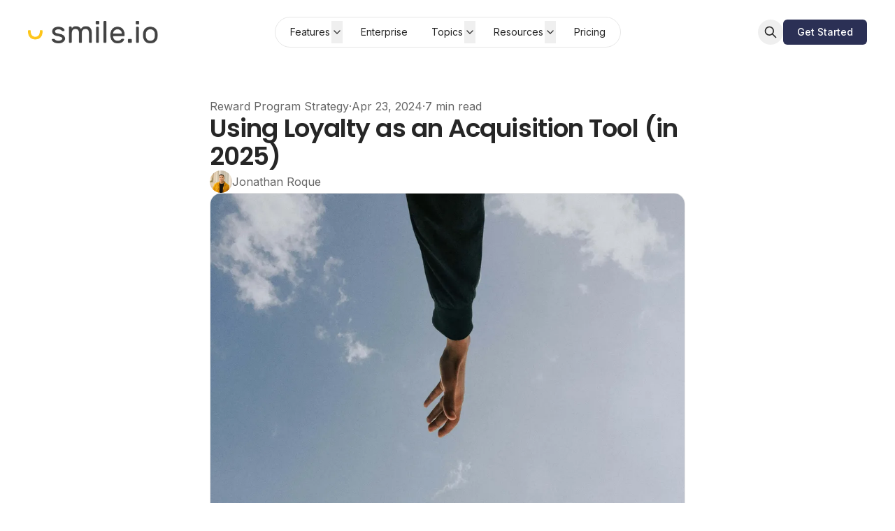

--- FILE ---
content_type: text/html; charset=utf-8
request_url: https://blog.smile.io/loyalty-as-acquisition-tool/
body_size: 19960
content:
<!DOCTYPE html>
<html lang="en" data-color-scheme="light" class="scroll-smooth">
  <head>
    <meta charset="utf-8">
    <meta http-equiv="X-UA-Compatible" content="IE=edge">

    <title>Using Loyalty as an Acquisition Tool (in 2025)</title>

    <meta name="HandheldFriendly" content="True" />
    <meta name="viewport" content="width=device-width, initial-scale=1.0" />
    
    <meta name="theme-color" content="#2A2F54">

      <link rel="preconnect" href="https://fonts.googleapis.com">
  <link rel="preconnect" href="https://fonts.gstatic.com" crossorigin>

<style> 
  body { 
    --font-headings: var(--gh-font-heading, var(--font-system));
    --font-body: var(--gh-font-heading, var(--font-system));
  }
</style>



      <link rel="preload stylesheet" href="https://fonts.googleapis.com/css2?family=Inter:wght@300..800&display=swap" 
          as="style" onload="this.onload=null;this.rel='stylesheet'" crossorigin>
  <style>body { --font-headings: var(--gh-font-heading, 'Inter'), sans-serif; }</style>












    <style>body { --font-body: var(--gh-font-body, 'Inter'), sans-serif; }</style>









    <script type="module" src="https://blog.smile.io/assets/built/app.js?v=0936292e14"></script>

    <link rel="stylesheet" type="text/css" href="https://blog.smile.io/assets/built/app.css?v=0936292e14" />

    <script>
  let preferredTheme = localStorage.getItem('PREFERRED_COLOR_SCHEME') || `light`;
  document.documentElement.setAttribute('data-color-scheme', preferredTheme);
  
  // Global values needed
  const themeGlobal = {
    siteUrl: 'https://blog.smile.io',
    currentPage: parseInt(''),
    nextPage: parseInt(''),
    nextPageLink: '',
    maxPages: parseInt(''), 
    lastPage: `` === `` ? true : false,
    postsPerPage: parseInt('12'),
    total: parseInt(''),
    searchJobsFeaturedFirst: false
  }

  function hexToRgb(hexColor) {
    if (hexColor.slice(0, 1) === '#') { hexColor = hexColor.slice(1); }
    if (hexColor.length === 3) { hexColor = hexColor.split('').map(function (hex) { return hex + hex;}).join(''); }
    const r = parseInt(hexColor.substr(0,2),16);
    const g = parseInt(hexColor.substr(2,2),16);
    const b = parseInt(hexColor.substr(4,2),16);

    return [r,g,b]
  }

  // Get contrast color;
  function getColorContrast(hexColor) {
    const rgb = hexToRgb(hexColor);
    let yiq = ((rgb[0] * 299) + (rgb[1] * 587) + (rgb[2] * 114)) / 1000;
    const colorContrast = (yiq >= 128) ? 'hsl(0 0% 0%)' : 'hsl(0 0% 100%)';

    // return
    return colorContrast
  };

  function hexToHsl(hexColor) {
    const rgb = hexToRgb(hexColor);

    // Make r, g, and b fractions of 1
    const r = rgb[0]/255;
    const g = rgb[1]/255;
    const b = rgb[2]/255;

    const max = Math.max(r, g, b), min = Math.min(r, g, b);
    let h, s, l = (max + min)  /  2;  
    if ( max == min ) { h = s = 0; } else {
      let d = max - min;
      s = l > 0.5 ? d / (2 - max - min) : d / (max + min);
      switch(max){
        case r: h = (g - b) / d + (g < b ? 6 : 0); break;
        case g: h = (b - r) / d + 2; break;
        case b: h = (r - g) / d + 4; break;
      }
      h /= 6;
    }

    return [Math.round(h * 360),Math.round(s * 100),Math.round(l * 100)]
  }

  function setBrandHSL(hex) {
    const colorHsl = hexToHsl(hex)
    document.documentElement.style.setProperty('--color-brand-hsl', `${colorHsl[0]} ${colorHsl[1]}% ${colorHsl[2]}%`);
    document.documentElement.style.setProperty('--color-brand-contrast', getColorContrast(hex));
  }

  setBrandHSL("#2A2F54");
</script>

<style>
  [data-hero-content] { max-width: 46rem; }
  .shadow-btn { 
    border: none;
    box-shadow: none;
    border-radius: 6px;
  }
  form[data-members-form] {
    border-radius: 8px;
  }
  form[data-members-form] button {
    border-radius: 6px;
    background-color: var(--color-brand);
    color: var(--color-brand-contrast);
  }
  a.kg-btn {
    border-radius: 6px !important;
  }
  [data-header]>div:before { display: none; }
  [data-header].is-scrolled [data-nav-cta] {
    border-radius: inherit;
  }
  [data-cta] img { height: 100%; }
  [data-hero-img] {
    height: auto;
    background: transparent;
    border: none;
  }
  [data-hero] { position: initial; background: transparent; }
</style>
    

    <meta name="description" content="Acquisition and loyalty work together to ensure your customer base expands while your existing customer base converts into customers.">
    <link rel="icon" href="https://blog.smile.io/content/images/size/w256h256/2020/04/smile_fav.png" type="image/png">
    <link rel="canonical" href="https://blog.smile.io/loyalty-as-acquisition-tool/">
    <meta name="referrer" content="no-referrer-when-downgrade">
    
    <meta property="og:site_name" content="Loyalty &amp; Reward Program Insights from Smile.io">
    <meta property="og:type" content="article">
    <meta property="og:title" content="Using Loyalty as an Acquisition Tool (in 2025)">
    <meta property="og:description" content="Acquisition and loyalty work together to ensure your customer base expands while your existing customer base converts into customers.">
    <meta property="og:url" content="https://blog.smile.io/loyalty-as-acquisition-tool/">
    <meta property="og:image" content="https://blog.smile.io/content/images/size/w1200/2024/04/youssef-naddam-iJ2IG8ckCpA-unsplash--1-.jpg">
    <meta property="article:published_time" content="2024-04-23T07:10:00.000Z">
    <meta property="article:modified_time" content="2024-12-16T22:07:06.000Z">
    <meta property="article:tag" content="Reward Program Strategy">
    
    <meta property="article:publisher" content="https://www.facebook.com/smile.io">
    <meta name="twitter:card" content="summary_large_image">
    <meta name="twitter:title" content="Using Loyalty as an Acquisition Tool (in 2025)">
    <meta name="twitter:description" content="Acquisition and loyalty work together to ensure your customer base expands while your existing customer base converts into customers.">
    <meta name="twitter:url" content="https://blog.smile.io/loyalty-as-acquisition-tool/">
    <meta name="twitter:image" content="https://blog.smile.io/content/images/size/w1200/2024/04/youssef-naddam-iJ2IG8ckCpA-unsplash--1-.jpg">
    <meta name="twitter:label1" content="Written by">
    <meta name="twitter:data1" content="Jonathan Roque">
    <meta name="twitter:label2" content="Filed under">
    <meta name="twitter:data2" content="Reward Program Strategy">
    <meta name="twitter:site" content="@smilerewards">
    <meta name="twitter:creator" content="@jonathancreates">
    <meta property="og:image:width" content="1200">
    <meta property="og:image:height" content="1600">
    
    <script type="application/ld+json">
{
    "@context": "https://schema.org",
    "@type": "Article",
    "publisher": {
        "@type": "Organization",
        "name": "Loyalty &amp; Reward Program Insights from Smile.io",
        "url": "https://blog.smile.io/",
        "logo": {
            "@type": "ImageObject",
            "url": "https://blog.smile.io/content/images/2020/04/logo_white_bg-2.png"
        }
    },
    "author": {
        "@type": "Person",
        "name": "Jonathan Roque",
        "image": {
            "@type": "ImageObject",
            "url": "https://blog.smile.io/content/images/size/w1200/2022/03/Jonathan-Roque-Headshot.jpg",
            "width": 1200,
            "height": 1200
        },
        "url": "https://blog.smile.io/author/jonathan/",
        "sameAs": [
            "https://smile.io/",
            "https://x.com/jonathancreates"
        ]
    },
    "headline": "Using Loyalty as an Acquisition Tool (in 2025)",
    "url": "https://blog.smile.io/loyalty-as-acquisition-tool/",
    "datePublished": "2024-04-23T07:10:00.000Z",
    "dateModified": "2024-12-16T22:07:06.000Z",
    "image": {
        "@type": "ImageObject",
        "url": "https://blog.smile.io/content/images/size/w1200/2024/04/youssef-naddam-iJ2IG8ckCpA-unsplash--1-.jpg",
        "width": 1200,
        "height": 1600
    },
    "keywords": "Reward Program Strategy",
    "description": "Editor’s Note: This post was originally published on December 29, 2016 and was updated for accuracy and comprehensiveness on April 22, 2024.\n\nAcquiring customers to your ecommerce site is part strategy and part science. Acquiring customers is a process that never stops, involves experimenting with different tools and channels, and requires some creativity.  \n\nAcquisition and retention go hand in hand, working together to ensure your customer base expands while your existing customer base convert",
    "mainEntityOfPage": "https://blog.smile.io/loyalty-as-acquisition-tool/"
}
    </script>

    <meta name="generator" content="Ghost 6.12">
    <link rel="alternate" type="application/rss+xml" title="Loyalty &amp; Reward Program Insights from Smile.io" href="https://blog.smile.io/rss/">
    <script defer src="https://cdn.jsdelivr.net/ghost/portal@~2.56/umd/portal.min.js" data-i18n="true" data-ghost="https://blog.smile.io/" data-key="5a45ad320ac74f05203659d07f" data-api="https://smile.ghost.io/ghost/api/content/" data-locale="en" crossorigin="anonymous"></script><style id="gh-members-styles">.gh-post-upgrade-cta-content,
.gh-post-upgrade-cta {
    display: flex;
    flex-direction: column;
    align-items: center;
    font-family: -apple-system, BlinkMacSystemFont, 'Segoe UI', Roboto, Oxygen, Ubuntu, Cantarell, 'Open Sans', 'Helvetica Neue', sans-serif;
    text-align: center;
    width: 100%;
    color: #ffffff;
    font-size: 16px;
}

.gh-post-upgrade-cta-content {
    border-radius: 8px;
    padding: 40px 4vw;
}

.gh-post-upgrade-cta h2 {
    color: #ffffff;
    font-size: 28px;
    letter-spacing: -0.2px;
    margin: 0;
    padding: 0;
}

.gh-post-upgrade-cta p {
    margin: 20px 0 0;
    padding: 0;
}

.gh-post-upgrade-cta small {
    font-size: 16px;
    letter-spacing: -0.2px;
}

.gh-post-upgrade-cta a {
    color: #ffffff;
    cursor: pointer;
    font-weight: 500;
    box-shadow: none;
    text-decoration: underline;
}

.gh-post-upgrade-cta a:hover {
    color: #ffffff;
    opacity: 0.8;
    box-shadow: none;
    text-decoration: underline;
}

.gh-post-upgrade-cta a.gh-btn {
    display: block;
    background: #ffffff;
    text-decoration: none;
    margin: 28px 0 0;
    padding: 8px 18px;
    border-radius: 4px;
    font-size: 16px;
    font-weight: 600;
}

.gh-post-upgrade-cta a.gh-btn:hover {
    opacity: 0.92;
}</style>
    <script defer src="https://cdn.jsdelivr.net/ghost/sodo-search@~1.8/umd/sodo-search.min.js" data-key="5a45ad320ac74f05203659d07f" data-styles="https://cdn.jsdelivr.net/ghost/sodo-search@~1.8/umd/main.css" data-sodo-search="https://smile.ghost.io/" data-locale="en" crossorigin="anonymous"></script>
    
    <link href="https://blog.smile.io/webmentions/receive/" rel="webmention">
    <script defer src="/public/cards.min.js?v=0936292e14"></script>
    <link rel="stylesheet" type="text/css" href="/public/cards.min.css?v=0936292e14">
    <script defer src="/public/member-attribution.min.js?v=0936292e14"></script>
    <script defer src="/public/ghost-stats.min.js?v=0936292e14" data-stringify-payload="false" data-datasource="analytics_events" data-storage="localStorage" data-host="https://blog.smile.io/.ghost/analytics/api/v1/page_hit"  tb_site_uuid="a3f01510-50d7-47f7-b858-0f139fd7ab64" tb_post_uuid="3568b2ab-4b92-4c6e-a9af-45f93ea4225e" tb_post_type="post" tb_member_uuid="undefined" tb_member_status="undefined"></script><style>:root {--ghost-accent-color: #2A2F54;}</style>
    <!-- Google Tag Manager -->
<script>(function(w,d,s,l,i){w[l]=w[l]||[];w[l].push({'gtm.start':
new Date().getTime(),event:'gtm.js'});var f=d.getElementsByTagName(s)[0],
j=d.createElement(s),dl=l!='dataLayer'?'&l='+l:'';j.async=true;j.src=
'https://www.googletagmanager.com/gtm.js?id='+i+dl;f.parentNode.insertBefore(j,f);
})(window,document,'script','dataLayer','GTM-K2CNBFJ');</script>
<!-- End Google Tag Manager -->

<!-- Google Search Console -->
<meta name="google-site-verification" content="4QX7wlpAiT7EVm3AcnPg1Ck-afeAXSAJvT_TvIx1YBM" />
<!-- End Google Search Console -->

<style>.kg-image-card img { height: auto; }</style>

<script type='text/javascript' id='pagemapIdscript' defer src='https://bot.linkbot.com/bot.js#42958-12d6c?property-id=42958-12d6c'></script>

<script id="mcjs">!function(c,h,i,m,p){m=c.createElement(h),p=c.getElementsByTagName(h)[0],m.async=1,m.src=i,p.parentNode.insertBefore(m,p)}(document,"script","https://chimpstatic.com/mcjs-connected/js/users/388cb273015e00f85dab91bf4/d833063257fc983c66fe9cb51.js");</script>




    <link rel="preconnect" href="https://fonts.bunny.net"><link rel="stylesheet" href="https://fonts.bunny.net/css?family=poppins:400,500,600|inter:400,500,600"><style>:root {--gh-font-heading: Poppins;--gh-font-body: Inter;}</style>
  </head>
  <body class="post-template tag-reward-program-strategy gh-font-heading-poppins gh-font-body-inter subpixel-antialiased relative overflow-x-hidden bg-bgr text-typ"
    x-data="{ menuOpen: false }" :class="menuOpen ? 'overflow-hidden' : 'overflow-y-auto'"
    data-user="visitor"
    @keydown.escape="menuOpen = false" @keydown.cmk.k="document.querySelector('[data-ghost-search]').click()"
    x-init="navigator.platform.includes('Win') && document.body.classList.add('is-win')"
  >
      <progress value="0" max="100" data-progress-bar 
    class="appearance-none fixed top-0 w-full h-[5px] bg-transparent z-[1100]"
    x-init="$nextTick(() => { document.querySelector('[data-progress-bar]').setAttribute('value',getScrollPercent()) })" 
    @scroll.window="document.querySelector('[data-progress-bar]').setAttribute('value',getScrollPercent())" 
  >
  </progress>
    
    <header class="px-4 sm:px-6 text-typ whitespace-nowrap sticky top-0 z-[1000] bg-bgr lg:bg-transparent"  data-header x-init="renderSubmenus();window.pageYOffset > 50 ? isScrolledOnload = true : null"
  x-data="{ isScrolled: false, isScrolledOnload: false }" @scroll.window="isScrolled = (window.pageYOffset < 50) ? false : true;window.pageYOffset <= 50 ? isScrolledOnload = false : null" :class="[isScrolled ? 'is-scrolled' : '',isScrolledOnload ? 'is-scrolled-onload' : '']">
  <div class="max-w-container mx-auto py-4 md:py-6 flex items-center justify-center gap-4 relative before:content-[''] before:absolute before:bottom-0 before:left-0 before:w-full before:h-[1px] before:bg-fading">

    <div class="flex-1 flex justify-start lg:transition-move duration-300" data-header-brand>
      <a class="" href="https://blog.smile.io" data-brand>
          <picture  data-logo='default'>
  <source 
    srcset="/content/images/size/w100/format/webp/2020/04/logo_white_bg-2.png 100w, /content/images/size/w320/format/webp/2020/04/logo_white_bg-2.png 320w, /content/images/size/w640/format/webp/2020/04/logo_white_bg-2.png 600w"
    sizes="(max-width: 800px) 200px, 320px"
    type="image/webp"
  >
  <img class="h-[var(--logo-h-mobile)] w-[var(--logo-w-mobile)] md:h-[var(--logo-h-desktop)] md:w-[var(--logo-w-desktop)]"
    
    loading="eager"
    srcset="/content/images/size/w100/format/webp/2020/04/logo_white_bg-2.png 100w, /content/images/size/w320/format/webp/2020/04/logo_white_bg-2.png 320w, /content/images/size/w640/format/webp/2020/04/logo_white_bg-2.png 600w"
    sizes="(max-width: 800px) 200px, 320px"
    src="/content/images/size/w30/2020/04/logo_white_bg-2.png"
    alt="Loyalty &amp; Reward Program Insights from Smile.io"
    
  />
</picture>
      </a>
    </div>

    <nav class="relative hidden transition-[width,filter] duration-300 text-sm lg:flex justify-center p-1 border border-brd rounded-theme-lg  bg-bgr-opac backdrop-blur" data-nav="desktop"  :class="isScrolled ? 'drop-shadow-xl' : ''">
      <ul class="flex gap-0.5">
    <li class="nav-features flex relative border border-transparent hover:bg-bgr-tone rounded-theme is-toggle nav-toggle" 
      data-label="Features" data-slug="features" data-length="8">
      <a class="w-full flex px-4 py-1.5 rounded-theme" href="#" 
        @click="toggleSubmenu(event);return false;">
        <span>Features</span>
      </a>
    </li>
    <li class="nav-points-programs flex relative border border-transparent hover:bg-bgr-tone rounded-theme is-subitem" 
      data-label="- Points Programs" data-slug="points-programs" data-length="17">
      <a class="w-full flex px-4 py-1.5 rounded-theme" href="https://smile.io/points" 
        >
        <span>- Points Programs</span>
      </a>
    </li>
    <li class="nav-vip-programs flex relative border border-transparent hover:bg-bgr-tone rounded-theme is-subitem" 
      data-label="- VIP Programs" data-slug="vip-programs" data-length="14">
      <a class="w-full flex px-4 py-1.5 rounded-theme" href="https://smile.io/vip" 
        >
        <span>- VIP Programs</span>
      </a>
    </li>
    <li class="nav-referral-programs flex relative border border-transparent hover:bg-bgr-tone rounded-theme is-subitem" 
      data-label="- Referral Programs" data-slug="referral-programs" data-length="19">
      <a class="w-full flex px-4 py-1.5 rounded-theme" href="https://smile.io/referrals" 
        >
        <span>- Referral Programs</span>
      </a>
    </li>
    <li class="nav-enterprise flex relative border border-transparent hover:bg-bgr-tone rounded-theme" 
      data-label="Enterprise" data-slug="enterprise" data-length="10">
      <a class="w-full flex px-4 py-1.5 rounded-theme" href="https://smile.io/plus" 
        >
        <span>Enterprise</span>
      </a>
    </li>
    <li class="nav-topics flex relative border border-transparent hover:bg-bgr-tone rounded-theme is-toggle nav-toggle" 
      data-label="Topics" data-slug="topics" data-length="6">
      <a class="w-full flex px-4 py-1.5 rounded-theme" href="#" 
        @click="toggleSubmenu(event);return false;">
        <span>Topics</span>
      </a>
    </li>
    <li class="nav-reward-strategy flex relative border border-transparent hover:bg-bgr-tone rounded-theme is-subitem" 
      data-label="- Reward Strategy" data-slug="reward-strategy" data-length="17">
      <a class="w-full flex px-4 py-1.5 rounded-theme" href="https://blog.smile.io/topic/reward-program-strategy/" 
        >
        <span>- Reward Strategy</span>
      </a>
    </li>
    <li class="nav-ecommerce-tips flex relative border border-transparent hover:bg-bgr-tone rounded-theme is-subitem" 
      data-label="- Ecommerce Tips" data-slug="ecommerce-tips" data-length="16">
      <a class="w-full flex px-4 py-1.5 rounded-theme" href="https://blog.smile.io/topic/commerce-tips/" 
        >
        <span>- Ecommerce Tips</span>
      </a>
    </li>
    <li class="nav-case-studies flex relative border border-transparent hover:bg-bgr-tone rounded-theme is-subitem" 
      data-label="- Case Studies " data-slug="case-studies" data-length="15">
      <a class="w-full flex px-4 py-1.5 rounded-theme" href="https://blog.smile.io/topic/program-case-studies/" 
        >
        <span>- Case Studies </span>
      </a>
    </li>
    <li class="nav-enterprise-loyalty flex relative border border-transparent hover:bg-bgr-tone rounded-theme is-subitem" 
      data-label="- Enterprise Loyalty" data-slug="enterprise-loyalty" data-length="20">
      <a class="w-full flex px-4 py-1.5 rounded-theme" href="https://blog.smile.io/topic/plus/" 
        >
        <span>- Enterprise Loyalty</span>
      </a>
    </li>
    <li class="nav-shopping-guides flex relative border border-transparent hover:bg-bgr-tone rounded-theme is-subitem" 
      data-label="- Shopping Guides" data-slug="shopping-guides" data-length="17">
      <a class="w-full flex px-4 py-1.5 rounded-theme" href="https://blog.smile.io/topic/shopping-guides/" 
        >
        <span>- Shopping Guides</span>
      </a>
    </li>
    <li class="nav-smile-updates flex relative border border-transparent hover:bg-bgr-tone rounded-theme is-subitem" 
      data-label="- Smile Updates" data-slug="smile-updates" data-length="15">
      <a class="w-full flex px-4 py-1.5 rounded-theme" href="https://blog.smile.io/topic/smile-updates/" 
        >
        <span>- Smile Updates</span>
      </a>
    </li>
    <li class="nav-resources flex relative border border-transparent hover:bg-bgr-tone rounded-theme is-toggle nav-toggle" 
      data-label="Resources" data-slug="resources" data-length="9">
      <a class="w-full flex px-4 py-1.5 rounded-theme" href="#" 
        @click="toggleSubmenu(event);return false;">
        <span>Resources</span>
      </a>
    </li>
    <li class="nav-resource-library flex relative border border-transparent hover:bg-bgr-tone rounded-theme is-subitem" 
      data-label="- Resource Library" data-slug="resource-library" data-length="18">
      <a class="w-full flex px-4 py-1.5 rounded-theme" href="https://smile.io/resources" 
        >
        <span>- Resource Library</span>
      </a>
    </li>
    <li class="nav-integrations flex relative border border-transparent hover:bg-bgr-tone rounded-theme is-subitem" 
      data-label="- Integrations" data-slug="integrations" data-length="14">
      <a class="w-full flex px-4 py-1.5 rounded-theme" href="https://smile.io/integrations" 
        >
        <span>- Integrations</span>
      </a>
    </li>
    <li class="nav-help-docs flex relative border border-transparent hover:bg-bgr-tone rounded-theme is-subitem" 
      data-label="- Help Docs" data-slug="help-docs" data-length="11">
      <a class="w-full flex px-4 py-1.5 rounded-theme" href="https://help.smile.io/" 
        >
        <span>- Help Docs</span>
      </a>
    </li>
    <li class="nav-pricing flex relative border border-transparent hover:bg-bgr-tone rounded-theme" 
      data-label="Pricing" data-slug="pricing" data-length="7">
      <a class="w-full flex px-4 py-1.5 rounded-theme" href="https://smile.io/pricing" 
        >
        <span>Pricing</span>
      </a>
    </li>
</ul>

          <a href="https://apps.shopify.com/smile-io" data-nav-cta
            class="flex items-center justify-center opacity-0 w-0 p-0 translate-x-full shadow-btn border border-b-0 border-opac bg-brand text-sm font-medium text-brand-contrast py-1.5 rounded-theme transition-all duration-200 hover:brightness-105 hover:shadow-btn-hover">
            <span>Get Started</span>
          </a>
    </nav>

    <div class="flex flex-0 sm:flex-1 gap-2 items-center justify-end transition-move duration-300" data-header-actions>

      <button class="flex items-center justify-center rounded-theme size-8 md:size-9 hover:text-brand" data-ghost-search title="Search" aria-label="Search">
        <i class="icon icon-search w-5 h-5 stroke-2 stroke-2">
  <svg xmlns="http://www.w3.org/2000/svg" class="icon icon-tabler icon-tabler-search" width="24" height="24" viewBox="0 0 24 24" stroke-width="2" stroke="currentColor" fill="none" stroke-linecap="round" stroke-linejoin="round">
  <path stroke="none" d="M0 0h24v24H0z" fill="none"/>
  <circle cx="10" cy="10" r="7" />
  <line x1="21" y1="21" x2="15" y2="15" />
</svg>



</i>      </button>

          <a href="https://apps.shopify.com/smile-io" 
            class="shadow-btn border border-b-0 border-opac bg-brand text-sm font-medium text-brand-contrast px-4 py-1.5 rounded-theme md:px-5 md:py-2 transition duration-300 hover:brightness-105 hover:shadow-btn-hover">
            <span>Get Started</span>
          </a>




      <button class="flex flex-col gap-1.5 size-8 md:size-9 items-center justify-center rounded-theme group hover:text-brand lg:hidden" 
        data-menu-toggle aria-label="Menu toggle" aria-expanded="false" aria-haspopup="true" aria-controls="menu"
        @click="menuOpen = !menuOpen; event.currentTarget.setAttribute('aria-expanded', menuOpen);"
      >
        <span class="relative pointer-events-none w-5 h-0.5 rounded-sm bg-typ-tone group-hover:bg-brand transition-all"
          :class="menuOpen ? 'rotate-45 top-1' : 'rotate-0 top-0'"></span>
        <span class="relative pointer-events-none w-5 h-0.5 rounded-sm bg-typ-tone group-hover:bg-brand transition-all"
          :class="menuOpen ? '-rotate-45 -top-1' : ''"></span>
      </button>
    </div>

  </div>
</header>
    <div class="hidden fixed shadow-xl z-[100] top-[64px] md:top-[84px] w-full bg-bgr text-typ-tone pt-4 border-t border-brd lg:hidden fixed" 
  :class="menuOpen ? '!block' : 'hidden'" data-menu id="menu"
> 
  <div class="px-4 sm:px-6">
    <nav class="" data-nav="mobile">
      <ul class="flex flex-col gap-1">
    <li class="nav-features flex relative is-toggle nav-toggle" 
      data-label="Features" data-slug="features" data-length="8">
      <a class="flex py-0.5 rounded-theme hover:text-brand" href="#" 
        @click="toggleSubmenu(event);return false;">
        <span>Features</span>
      </a>
    </li>
    <li class="nav-points-programs flex relative is-subitem" 
      data-label="- Points Programs" data-slug="points-programs" data-length="17">
      <a class="flex py-0.5 rounded-theme hover:text-brand" href="https://smile.io/points" 
        >
        <span>- Points Programs</span>
      </a>
    </li>
    <li class="nav-vip-programs flex relative is-subitem" 
      data-label="- VIP Programs" data-slug="vip-programs" data-length="14">
      <a class="flex py-0.5 rounded-theme hover:text-brand" href="https://smile.io/vip" 
        >
        <span>- VIP Programs</span>
      </a>
    </li>
    <li class="nav-referral-programs flex relative is-subitem" 
      data-label="- Referral Programs" data-slug="referral-programs" data-length="19">
      <a class="flex py-0.5 rounded-theme hover:text-brand" href="https://smile.io/referrals" 
        >
        <span>- Referral Programs</span>
      </a>
    </li>
    <li class="nav-enterprise flex relative" 
      data-label="Enterprise" data-slug="enterprise" data-length="10">
      <a class="flex py-0.5 rounded-theme hover:text-brand" href="https://smile.io/plus" 
        >
        <span>Enterprise</span>
      </a>
    </li>
    <li class="nav-topics flex relative is-toggle nav-toggle" 
      data-label="Topics" data-slug="topics" data-length="6">
      <a class="flex py-0.5 rounded-theme hover:text-brand" href="#" 
        @click="toggleSubmenu(event);return false;">
        <span>Topics</span>
      </a>
    </li>
    <li class="nav-reward-strategy flex relative is-subitem" 
      data-label="- Reward Strategy" data-slug="reward-strategy" data-length="17">
      <a class="flex py-0.5 rounded-theme hover:text-brand" href="https://blog.smile.io/topic/reward-program-strategy/" 
        >
        <span>- Reward Strategy</span>
      </a>
    </li>
    <li class="nav-ecommerce-tips flex relative is-subitem" 
      data-label="- Ecommerce Tips" data-slug="ecommerce-tips" data-length="16">
      <a class="flex py-0.5 rounded-theme hover:text-brand" href="https://blog.smile.io/topic/commerce-tips/" 
        >
        <span>- Ecommerce Tips</span>
      </a>
    </li>
    <li class="nav-case-studies flex relative is-subitem" 
      data-label="- Case Studies " data-slug="case-studies" data-length="15">
      <a class="flex py-0.5 rounded-theme hover:text-brand" href="https://blog.smile.io/topic/program-case-studies/" 
        >
        <span>- Case Studies </span>
      </a>
    </li>
    <li class="nav-enterprise-loyalty flex relative is-subitem" 
      data-label="- Enterprise Loyalty" data-slug="enterprise-loyalty" data-length="20">
      <a class="flex py-0.5 rounded-theme hover:text-brand" href="https://blog.smile.io/topic/plus/" 
        >
        <span>- Enterprise Loyalty</span>
      </a>
    </li>
    <li class="nav-shopping-guides flex relative is-subitem" 
      data-label="- Shopping Guides" data-slug="shopping-guides" data-length="17">
      <a class="flex py-0.5 rounded-theme hover:text-brand" href="https://blog.smile.io/topic/shopping-guides/" 
        >
        <span>- Shopping Guides</span>
      </a>
    </li>
    <li class="nav-smile-updates flex relative is-subitem" 
      data-label="- Smile Updates" data-slug="smile-updates" data-length="15">
      <a class="flex py-0.5 rounded-theme hover:text-brand" href="https://blog.smile.io/topic/smile-updates/" 
        >
        <span>- Smile Updates</span>
      </a>
    </li>
    <li class="nav-resources flex relative is-toggle nav-toggle" 
      data-label="Resources" data-slug="resources" data-length="9">
      <a class="flex py-0.5 rounded-theme hover:text-brand" href="#" 
        @click="toggleSubmenu(event);return false;">
        <span>Resources</span>
      </a>
    </li>
    <li class="nav-resource-library flex relative is-subitem" 
      data-label="- Resource Library" data-slug="resource-library" data-length="18">
      <a class="flex py-0.5 rounded-theme hover:text-brand" href="https://smile.io/resources" 
        >
        <span>- Resource Library</span>
      </a>
    </li>
    <li class="nav-integrations flex relative is-subitem" 
      data-label="- Integrations" data-slug="integrations" data-length="14">
      <a class="flex py-0.5 rounded-theme hover:text-brand" href="https://smile.io/integrations" 
        >
        <span>- Integrations</span>
      </a>
    </li>
    <li class="nav-help-docs flex relative is-subitem" 
      data-label="- Help Docs" data-slug="help-docs" data-length="11">
      <a class="flex py-0.5 rounded-theme hover:text-brand" href="https://help.smile.io/" 
        >
        <span>- Help Docs</span>
      </a>
    </li>
    <li class="nav-pricing flex relative" 
      data-label="Pricing" data-slug="pricing" data-length="7">
      <a class="flex py-0.5 rounded-theme hover:text-brand" href="https://smile.io/pricing" 
        >
        <span>Pricing</span>
      </a>
    </li>
</ul>
    </nav>
  </div>
  
  <div class="p-4 mt-4 flex gap-2 border-y border-brd">

    <button class="flex gap-0.5 p-[3px] border border-brd text-typ-tone rounded-theme hover:bg-bgr-tone" aria-label="Toggle color scheme"
  data-color-scheme-toggle @click="toggleColorScheme(event)">
  <span data-theme="light" class="px-[5px] py-0.5 border border-transparent opacity-50 rounded-theme">
    <i class="icon icon-sun size-4 stroke-2">
  <svg xmlns="http://www.w3.org/2000/svg" class="icon icon-tabler icon-tabler-sun-filled" width="24" height="24" viewBox="0 0 24 24" stroke-width="1.5" stroke="currentColor" fill="none" stroke-linecap="round" stroke-linejoin="round">
  <path stroke="none" d="M0 0h24v24H0z" fill="none"/>
  <path d="M12 19a1 1 0 0 1 .993 .883l.007 .117v1a1 1 0 0 1 -1.993 .117l-.007 -.117v-1a1 1 0 0 1 1 -1z" stroke-width="0" fill="currentColor" />
  <path d="M18.313 16.91l.094 .083l.7 .7a1 1 0 0 1 -1.32 1.497l-.094 -.083l-.7 -.7a1 1 0 0 1 1.218 -1.567l.102 .07z" stroke-width="0" fill="currentColor" />
  <path d="M7.007 16.993a1 1 0 0 1 .083 1.32l-.083 .094l-.7 .7a1 1 0 0 1 -1.497 -1.32l.083 -.094l.7 -.7a1 1 0 0 1 1.414 0z" stroke-width="0" fill="currentColor" />
  <path d="M4 11a1 1 0 0 1 .117 1.993l-.117 .007h-1a1 1 0 0 1 -.117 -1.993l.117 -.007h1z" stroke-width="0" fill="currentColor" />
  <path d="M21 11a1 1 0 0 1 .117 1.993l-.117 .007h-1a1 1 0 0 1 -.117 -1.993l.117 -.007h1z" stroke-width="0" fill="currentColor" />
  <path d="M6.213 4.81l.094 .083l.7 .7a1 1 0 0 1 -1.32 1.497l-.094 -.083l-.7 -.7a1 1 0 0 1 1.217 -1.567l.102 .07z" stroke-width="0" fill="currentColor" />
  <path d="M19.107 4.893a1 1 0 0 1 .083 1.32l-.083 .094l-.7 .7a1 1 0 0 1 -1.497 -1.32l.083 -.094l.7 -.7a1 1 0 0 1 1.414 0z" stroke-width="0" fill="currentColor" />
  <path d="M12 2a1 1 0 0 1 .993 .883l.007 .117v1a1 1 0 0 1 -1.993 .117l-.007 -.117v-1a1 1 0 0 1 1 -1z" stroke-width="0" fill="currentColor" />
  <path d="M12 7a5 5 0 1 1 -4.995 5.217l-.005 -.217l.005 -.217a5 5 0 0 1 4.995 -4.783z" stroke-width="0" fill="currentColor" />
</svg>
</i>  </span>
  <span data-theme="dark" class="px-[5px] py-0.5 border border-transparent opacity-50 rounded-theme">
    <i class="icon icon-moon size-4 stroke-2">
  <svg xmlns="http://www.w3.org/2000/svg" class="icon icon-tabler icon-tabler-moon-filled" width="24" height="24" viewBox="0 0 24 24" stroke-width="1.5" stroke="currentColor" fill="none" stroke-linecap="round" stroke-linejoin="round">
  <path stroke="none" d="M0 0h24v24H0z" fill="none"/>
  <path d="M12 1.992a10 10 0 1 0 9.236 13.838c.341 -.82 -.476 -1.644 -1.298 -1.31a6.5 6.5 0 0 1 -6.864 -10.787l.077 -.08c.551 -.63 .113 -1.653 -.758 -1.653h-.266l-.068 -.006l-.06 -.002z" stroke-width="0" fill="currentColor" />
</svg>
</i>  </span>
</button>  </div>
</div>    
    <main class="main">
      
    <section class="px-4 sm:px-6" data-post-hero="">
  <div class="max-w-wide mx-auto py-12 flex items-center flex-col gap-8">

    <div class="text-typ-tone w-full flex-1 flex flex-col gap-4 mx-auto max-w-content" data-post-hero-content>
        <div class="text-typ-tone flex gap-2">
            <a href="/topic/reward-program-strategy/" class="hover:text-brand">Reward Program Strategy</a>
            <span>·</span>
          <time class="" datetime="2024-04-23">Apr 23, 2024</time> 
            <span>·</span>
            <span class="">
              7 min read
            </span>
        </div>

      <h1 class="text-typ font-semibold tracking-tight text-2xl md:text-3xl lg:text-4xl">
        Using Loyalty as an Acquisition Tool (in 2025)
      </h1>


        <ul class="flex gap-3" data-post-hero-authors>
            <li>
              <a href="/author/jonathan/" class="flex gap-1.5 items-center hover:text-brand">
                  <picture  >
  <source 
    srcset="/content/images/size/w30/format/webp/2022/03/Jonathan-Roque-Headshot.jpg 30w, /content/images/size/w100/format/webp/2022/03/Jonathan-Roque-Headshot.jpg 100w"
    sizes="32px"
    type="image/webp"
  >
  <img class="size-8 object-cover rounded-full will-change-[filter] transition-[filter] blur"
    onload="this.classList.remove('blur')"
    loading="lazy"
    srcset="/content/images/size/w30/format/webp/2022/03/Jonathan-Roque-Headshot.jpg 30w, /content/images/size/w100/format/webp/2022/03/Jonathan-Roque-Headshot.jpg 100w"
    sizes="32px"
    src="/content/images/size/w30/2022/03/Jonathan-Roque-Headshot.jpg"
    alt=""
    
  />
</picture>
                <span>Jonathan Roque</span>
              </a>
            </li>
        </ul>
    </div>


      <figure class="max-w-content w-full h-full relative">
        <picture  >
  <source 
    srcset="/content/images/size/w320/format/webp/2024/04/youssef-naddam-iJ2IG8ckCpA-unsplash--1-.jpg 320w, /content/images/size/w640/format/webp/2024/04/youssef-naddam-iJ2IG8ckCpA-unsplash--1-.jpg 600w, /content/images/size/w960/format/webp/2024/04/youssef-naddam-iJ2IG8ckCpA-unsplash--1-.jpg 960w, /content/images/size/w1280/format/webp/2024/04/youssef-naddam-iJ2IG8ckCpA-unsplash--1-.jpg 1200w"
    sizes="(max-width: 600px) 480px, 720px"
    type="image/webp"
  >
  <img class="w-full object-cover rounded-theme-xs aspect-[16/9] border border-brd bg-bgr-tone"
    
    loading="eager"
    srcset="/content/images/size/w320/format/webp/2024/04/youssef-naddam-iJ2IG8ckCpA-unsplash--1-.jpg 320w, /content/images/size/w640/format/webp/2024/04/youssef-naddam-iJ2IG8ckCpA-unsplash--1-.jpg 600w, /content/images/size/w960/format/webp/2024/04/youssef-naddam-iJ2IG8ckCpA-unsplash--1-.jpg 960w, /content/images/size/w1280/format/webp/2024/04/youssef-naddam-iJ2IG8ckCpA-unsplash--1-.jpg 1200w"
    sizes="(max-width: 600px) 480px, 720px"
    src="/content/images/size/w30/2024/04/youssef-naddam-iJ2IG8ckCpA-unsplash--1-.jpg"
    alt="Using Loyalty as an Acquisition Tool (in 2025)"
    
  />
</picture>
        
      </figure>

  </div>
</section>
    <article class="ghost-content prose md:prose-lg prose-theme">
      <p><em>Editor’s Note: This post was originally published on December 29, 2016 and was updated for accuracy and comprehensiveness on April 22, 2024.</em></p><p>Acquiring customers to your ecommerce site is part strategy and part science. Acquiring customers is a process that never stops, involves experimenting with different tools and channels, and requires some creativity.&nbsp;&nbsp;</p><p>Acquisition and retention go hand in hand, working together to ensure your customer base expands while your existing customer base converts into paying <em>repeat</em> customers. The best ROI and most straightforward way to optimize your existing customers is through your loyalty and rewards program. Optimizing it to become an acquisition tool.&nbsp;</p><div class="kg-card kg-callout-card kg-callout-card-yellow"><div class="kg-callout-emoji">💡</div><div class="kg-callout-text"><b><strong style="white-space: pre-wrap;">Key Takeaways:&nbsp;</strong></b><br><br>- Optimize your current customer base through loyalty and rewards.<br>- Many customers will actively seek out businesses that offer a loyalty program.<br>- Rewarding for referrals opens up peer-to-peer marketing, the most trusted acquisition channel.<br>- Experimenting with your loyalty and rewards program offers an opportunity to build an engaged brand community of customers who will promote your brand. <br>- Acquisition and retention go hand in hand, working together to ensure your customer base sustainably expands.</div></div><h2 id="what-is-customer-acquisition-in-ecommerce">What is customer acquisition in ecommerce?&nbsp;</h2><p>Customer acquisition in ecommerce is the process of reaching prospective customers through different methods and channels and engaging with them so they convert. Popular <a href="https://www.bynder.com/en/glossary/customer-acquisition/?ref=blog.smile.io" rel="noreferrer">customer acquisition</a> channels include email marketing, SMS, social media, ecommerce websites, paid ads,&nbsp; blogs, retail locations, and more.&nbsp;</p><p>Klaviyo <a href="https://www.klaviyo.com/blog/ecommerce-customer-acquisition-strategy?ref=blog.smile.io" rel="noreferrer">states</a>, “Typically [customer acquisition] involves various marketing and sales strategies to reach potential customers, generate interest in the offerings, and ultimately convert them into paying customers.</p><div class="kg-card kg-callout-card kg-callout-card-blue"><div class="kg-callout-emoji">💡</div><div class="kg-callout-text">Think about it using a sports metaphor—acquisition is your offense, and retention is your defense. So, while loyalty is a retention tool, it allows you to play offense and defense simultaneously.</div></div><h2 id="how-a-loyalty-program-helps-your-acquisition-efforts">How a loyalty program helps your acquisition efforts</h2><p>Acquiring that first-time customer is great! When a customer returns for a second purchase, a couple of notable things happen. Customers will reconvert on future visits, spend more per visit, and become your brand advocates by sharing your brand—even more so if there is an incentive via <a href="https://smile.io/referrals?ref=blog.smile.io" rel="noreferrer">referrals</a>.&nbsp;</p><p>Using loyalty as an acquisition tool helps you to build a customer base that shops with you over a competitor. According to <a href="https://blog.smile.io/ecommerce-customer-loyalty-report/" rel="noreferrer">loyalty in ecommerce stats</a>, 35% of an ecomm store’s revenue is generated by the top 5% of customers. This means that a core customer base will drive a significant amount of revenue. </p><figure class="kg-card kg-image-card kg-card-hascaption"><img src="https://blog.smile.io/content/images/2024/04/linear---Aquire--Engage--Retain.png" class="kg-image" alt="graphic of how loyalty helps acquire customers " loading="lazy" width="2000" height="1000" srcset="https://blog.smile.io/content/images/size/w600/2024/04/linear---Aquire--Engage--Retain.png 600w, https://blog.smile.io/content/images/size/w1000/2024/04/linear---Aquire--Engage--Retain.png 1000w, https://blog.smile.io/content/images/size/w1600/2024/04/linear---Aquire--Engage--Retain.png 1600w, https://blog.smile.io/content/images/2024/04/linear---Aquire--Engage--Retain.png 2400w" sizes="(min-width: 720px) 720px"><figcaption><span style="white-space: pre-wrap;">35% of an ecomm store’s revenue is generated by the top 5% of customers</span></figcaption></figure><h2 id="tip-1-have-a-loyalty-program"><strong>Tip 1: Have a loyalty program</strong></h2><p>Depending on the type of shopper that typically browses your store, a <a href="https://blog.smile.io/what-is-a-loyalty-program/" rel="noreferrer">loyalty program</a> can help convince them to make that initial purchase. Many customers will actively seek out businesses that offer loyalty programs, especially if it’s a place they frequent. A loyalty program will drive customers to spend more. According to our <a href="https://blog.smile.io/ecommerce-customer-loyalty-report/">2023 State of Ecommerce Loyalty Report</a>, shoppers using Smile.io rewards coupons (redeeming a reward) have a 16.5% higher AOV than those using non-Smile coupons.</p><p>While all shoppers can get value from a <a href="https://blog.smile.io/top-customer-loyalty-programs-of-the-year/" rel="noreferrer">loyalty program</a>, two types in particular actively seek them out—experience seekers and value-driven decision-makers.</p><div class="kg-card kg-callout-card kg-callout-card-yellow"><div class="kg-callout-emoji">🛍️</div><div class="kg-callout-text">Experience seekers: Shoppers that look at more than just the products you sell.</div></div><p>An experience seeker is a shopper interested in your brand and wants to be a part of an overall community.&nbsp;</p><p>When these shoppers invest their time and money in more than just orders, they form a relationship with your brand and get locked in for the long haul These shoppers are especially drawn to programs that have a <a href="https://blog.smile.io/7-examples-vip-programs/" rel="noreferrer">VIP tier</a> component to them.</p><div class="kg-card kg-callout-card kg-callout-card-yellow"><div class="kg-callout-emoji">🛍️</div><div class="kg-callout-text">Value-driven decision-makers: shoppers are looking to optimize the total value of their purchases.</div></div><p>The second type of shopper attracted to a loyalty program is the value-driven shopper, which is not to be confused with a price-sensitive shopper. While price-sensitive shoppers are looking for the lowest price possible, value-driven customers are looking to maximize the total value of their purchase, aka the highest quality of the product relative to the purchase price.</p><p>A loyalty program allows them to buy what they want while gaining points to help with future purchases. <a href="https://smile.io/points?ref=blog.smile.io" rel="noreferrer">Points</a> help them maximize value because of the rewards they are earning, which translates to discounts, free shipping, or free products.&nbsp; </p><p>Take <a href="https://blog.smile.io/dr-sams-case-study/">skincare brand Dr. Sam’s</a>, who offers a VIP-tiered loyalty program that rewards customers up to 7 points for every £1 spent on its highest tier. Customers can redeem for discounts, have early access to products, and be invited to exclusive events. Dr. Sam’s makes its loyalty and rewards program an experience new and returning customers can participate in <em>and </em>see immense value in.&nbsp;</p><figure class="kg-card kg-bookmark-card"><a class="kg-bookmark-container" href="https://smile.io/resources/case-studies/dr-sams?ref=blog.smile.io"><div class="kg-bookmark-content"><div class="kg-bookmark-title">Smile.io | Loyalty programs for growing businesses</div><div class="kg-bookmark-description">Join 100,000 growing businesses who use Smile to increase sales with a loyalty program customers love.</div><div class="kg-bookmark-metadata"><img class="kg-bookmark-icon" src="https://website-assets.smilecdn.co/assets/favicon/apple-touch-icon-27d4f55f34027a8d125d80f09b081d091e78db263ac5d81b7464e72664e58ba7.png" alt=""><span class="kg-bookmark-author">Smile.io | Loyalty programs for growing businesses</span></div></div><div class="kg-bookmark-thumbnail"><img src="https://smile.io/_next/static/media/logo.5fe0af87.svg" alt="" onerror="this.style.display = 'none'"></div></a></figure><h2 id="tip-2-get-referrals"><strong>Tip 2: Get referrals</strong></h2><p>Your community is your strongest source of recommendations, making referrals that much more valuable in an ecommerce setting. The more trustworthy the person sharing the referral, the more trust a potential customer will place in the brand, especially as a first-time customer. It’s <a href="https://financesonline.com/referral-marketing-statistics/?ref=blog.smile.io">estimated</a> that “92% of consumers around the world say they trust recommendations from friends and family, above all other forms of advertising.”&nbsp;</p><p>Rewarding points for referrals opens up peer-to-peer marketing, the most trusted acquisition channel.&nbsp; A referral program has to be rewarding to both the person making a referral and the person receiving a referral. By giving your customers points or a cash-back incentive to refer their friends, you create a trusted communication channel with new customers by leveraging the ones you already have. We recommend also rewarding the friend to make it a win-win-win referral situation.</p><div class="kg-card kg-callout-card kg-callout-card-yellow"><div class="kg-callout-emoji">💡</div><div class="kg-callout-text">A few points, dollar-off discount, or percentage discount can turn existing customers into a more powerful acquisition tool than your best retargeting or paid ad.</div></div><p>Clothing brand <a href="https://onwardreserve.com/?ref=blog.smile.io">Onward Reserve</a>, has a great loyalty and rewards program that incorporates a points, VIP, and referral program. Its referral program lets both customers know what they are getting when they refer or receive a referral—a $20 off coupon for both parties. At a glance, you know exactly what you are getting and where to sign up. This increases the desire to participate and engage with other areas of the brand.</p><figure class="kg-card kg-image-card kg-card-hascaption"><img src="https://blog.smile.io/content/images/2024/09/Screen-Shot-2024-04-22-at-10.33.35-AM-min.png" class="kg-image" alt="screenshot of ecommerce brand onward reserve" loading="lazy" width="2000" height="971" srcset="https://blog.smile.io/content/images/size/w600/2024/09/Screen-Shot-2024-04-22-at-10.33.35-AM-min.png 600w, https://blog.smile.io/content/images/size/w1000/2024/09/Screen-Shot-2024-04-22-at-10.33.35-AM-min.png 1000w, https://blog.smile.io/content/images/size/w1600/2024/09/Screen-Shot-2024-04-22-at-10.33.35-AM-min.png 1600w, https://blog.smile.io/content/images/2024/09/Screen-Shot-2024-04-22-at-10.33.35-AM-min.png 2000w" sizes="(min-width: 720px) 720px"><figcaption><span style="white-space: pre-wrap;">Onward Reserve offers both referral parties $20 off</span></figcaption></figure><figure class="kg-card kg-bookmark-card"><a class="kg-bookmark-container" href="https://blog.smile.io/build-best-referral-program/"><div class="kg-bookmark-content"><div class="kg-bookmark-title">How to Build the Best Referral Program in 2024</div><div class="kg-bookmark-description">Implementing a world-class referral rewards program gives your customers the nudge they need to start recommending your store to their friends.</div><div class="kg-bookmark-metadata"><img class="kg-bookmark-icon" src="https://blog.smile.io/content/images/icon/smile_fav-13.png" alt=""><span class="kg-bookmark-author">Loyalty &amp; Reward Program Insights from Smile.io</span><span class="kg-bookmark-publisher">Jonathan Roque</span></div></div><div class="kg-bookmark-thumbnail"><img src="https://blog.smile.io/content/images/thumbnail/photo-1543269865-4430f94492b9" alt="" onerror="this.style.display = 'none'"></div></a></figure><h2 id="tip-3-use-your-rewards-program-as-an-event-based-marketing-tool">Tip 3: Use your rewards program as an event-based marketing tool&nbsp;</h2><p>With various social channels, viral videos, and increased competition in ecommerce, making your brand cut through the noise seems extremely difficult. But it doesn’t have to.&nbsp;</p><p>The brands you can’t help but talk about are the ones you see the most often. This means that the more often your brand engages potential customers, the more likely they are to remember it and prefer it. For the past decade, that’s meant funneling as much as possible into digital ads or getting as many eyeballs on your brand as your budget will allow. </p><figure class="kg-card kg-bookmark-card"><a class="kg-bookmark-container" href="https://blog.smile.io/how-to-use-a-loyalty-program-as-an-event-based-marketing-tool/"><div class="kg-bookmark-content"><div class="kg-bookmark-title">How to use a Loyalty Program as an Event-Based Marketing Tool</div><div class="kg-bookmark-description">See how brands are using their loyalty program as an event-based marketing tool to create a retention strategy and build loyal customers.</div><div class="kg-bookmark-metadata"><img class="kg-bookmark-icon" src="https://blog.smile.io/content/images/icon/smile_fav.png" alt=""><span class="kg-bookmark-author">Loyalty &amp; Reward Program Insights from Smile.io</span><span class="kg-bookmark-publisher">Jonathan Roque</span></div></div><div class="kg-bookmark-thumbnail"><img src="https://blog.smile.io/content/images/thumbnail/photo-1533750349088-cd871a92f312--1--1.jpeg" alt="" onerror="this.style.display = 'none'"></div></a></figure><p>Simply spending money on ads won’t get you the high-value exposure you expect. Experimenting with your loyalty and rewards program will offer an opportunity to build a brand community of customers who will engage and talk about your brand. Offer <a href="https://blog.smile.io/should-your-loyalty-program-offer-transactional-or-experiential-rewards/">experiential rewards</a> when someone hits a certain tier in your VIP Program. These rewards can be limited-time products, exclusive product access, or VIP-only events. It’s also a great idea to experiment with time-based <a href="https://blog.smile.io/how-to-run-a-bonus-points-event/">bonus points campaigns</a>.&nbsp;</p><p>For example, let's say our most popular product is shiny lip gloss, and we are adding the grape flavor to our lineup. But for July, it will be available exclusively for 500 points. Then, we will entirely drop for purchase in September. This will only work to hype up highly anticipated items. Or let’s say for our brand anniversary weekend; we want to offer double the points for every order. This will build up a points balance for customers to redeem on their next order, giving them a reason to come back.&nbsp;&nbsp;</p><figure class="kg-card kg-bookmark-card"><a class="kg-bookmark-container" href="https://blog.smile.io/the-best-bonus-points-examples/"><div class="kg-bookmark-content"><div class="kg-bookmark-title">The Best Bonus Points Examples</div><div class="kg-bookmark-description">Let’s dive in to see the best examples of bonus points, from some major brands and small businesses, including Copper Cow Coffee and Patagonia.</div><div class="kg-bookmark-metadata"><img class="kg-bookmark-icon" src="https://blog.smile.io/content/images/icon/smile_fav-8.png" alt=""><span class="kg-bookmark-author">Loyalty &amp; Reward Program Insights from Smile.io</span><span class="kg-bookmark-publisher">Jonathan Roque</span></div></div><div class="kg-bookmark-thumbnail"><img src="https://blog.smile.io/content/images/thumbnail/photo-1628336707631-68131ca720c3_11zon.jpeg" alt="" onerror="this.style.display = 'none'"></div></a></figure><h2 id="retention-and-acquisition-rolled-into-one">Retention and acquisition rolled into one</h2><p>Acquiring customers for your ecommerce site doesn’t have to be complicated. Acquisition and retention work together to ensure your customer base grows and converts into customers that support your ecommerce brand over a competitor. By focusing your rewards and loyalty program as an acquisition tool, you realize its foundation is a retention strategy.&nbsp;</p>
<!--kg-card-begin: html-->
<div class="guide-cta-container">
<div class="guide-cta-text-container">
<div class="guide-cta-heading">Get started on loyalty and acquisition</div>
<div class="guide-cta-subheading">Launch and Optimize Your Program</div>
<div class="guide-cta-action-container"><a class="btn btn-light" href="https://apps.shopify.com/smile-io?utm_source=using-loyalty-as-acquisition-tool&utm_medium=blog&utm_campaign=using-loyalty-as-acquisition-tool&utm_id=bottom-CTA&utm_term=Acquisition" rel="noopener" target="_blank"> Learn More </a></div>
</div>
</div>
<!--kg-card-end: html-->

    </article>

    <div class="px-4 sm:px-6 mb-12">
    <div class="pt-8 text-typ text-sm font-medium max-w-content mx-auto flex gap-3 md:gap-4 justify-center flex-wrap items-center relative before:content-[''] before:absolute before:top-0 before:left-0 before:w-full before:h-[1px] before:bg-fading" 
      data-share >
      <span class="text-base flex-1 basis-full sm:basis-auto text-center sm:text-left">Share</span>

      <a class="border border-brd bg-bgr leading-tight p-1.5 px-3 flex-1 flex gap-1.5 items-center justify-center rounded-theme hover:bg-bgr-tone" target="_blank"
          href="https://twitter.com/share?text=Using%20Loyalty%20as%20an%20Acquisition%20Tool%20(in%202025)&amp;url=https://blog.smile.io/loyalty-as-acquisition-tool/"
          title="Share on X" aria-label="Share">
        <i class="icon icon-twitter-x size-4 stroke-2">
  <svg xmlns="http://www.w3.org/2000/svg" class="icon icon-tabler icon-tabler-brand-x" width="24" height="24" viewBox="0 0 24 24" stroke-width="2" stroke="currentColor" fill="none" stroke-linecap="round" stroke-linejoin="round">
  <path stroke="none" d="M0 0h24v24H0z" fill="none"></path>
  <path d="M4 4l11.733 16h4.267l-11.733 -16z"></path>
  <path d="M4 20l6.768 -6.768m2.46 -2.46l6.772 -6.772"></path>
</svg>
</i>        <span class="">Share</span>
      </a>
      <a class="border border-brd bg-bgr leading-tight p-1.5 px-3 flex-1 flex gap-1.5 items-center justify-center rounded-theme hover:bg-bgr-tone" target="_blank"
          href="https://bsky.app/intent/compose?text=Using%20Loyalty%20as%20an%20Acquisition%20Tool%20(in%202025)%20https://blog.smile.io/loyalty-as-acquisition-tool/"
          title="Share on Bluesky" aria-label="Share">
        <i class="icon icon-brand-bluesky size-4 stroke-2">
  <svg  xmlns="http://www.w3.org/2000/svg"  width="24"  height="24"  viewBox="0 0 24 24"  fill="none"  stroke="currentColor"  stroke-width="2"  stroke-linecap="round"  stroke-linejoin="round"  class="icon icon-tabler icons-tabler-outline icon-tabler-brand-bluesky"><path stroke="none" d="M0 0h24v24H0z" fill="none"/><path d="M6.335 5.144c-1.654 -1.199 -4.335 -2.127 -4.335 .826c0 .59 .35 4.953 .556 5.661c.713 2.463 3.13 2.75 5.444 2.369c-4.045 .665 -4.889 3.208 -2.667 5.41c1.03 1.018 1.913 1.59 2.667 1.59c2 0 3.134 -2.769 3.5 -3.5c.333 -.667 .5 -1.167 .5 -1.5c0 .333 .167 .833 .5 1.5c.366 .731 1.5 3.5 3.5 3.5c.754 0 1.637 -.571 2.667 -1.59c2.222 -2.203 1.378 -4.746 -2.667 -5.41c2.314 .38 4.73 .094 5.444 -2.369c.206 -.708 .556 -5.072 .556 -5.661c0 -2.953 -2.68 -2.025 -4.335 -.826c-2.293 1.662 -4.76 5.048 -5.665 6.856c-.905 -1.808 -3.372 -5.194 -5.665 -6.856z" /></svg>
</i>        <span class="">Share</span>
      </a>
      <a class="border border-brd bg-bgr leading-tight p-1.5 px-3 flex-1 flex gap-1.5 items-center justify-center rounded-theme hover:bg-bgr-tone" target="_blank"
          href="https://www.facebook.com/sharer.php?u=https://blog.smile.io/loyalty-as-acquisition-tool/"
          title="Share on Facebook" aria-label="Share">
        <i class="icon icon-facebook size-4 stroke-2">
  <svg xmlns="http://www.w3.org/2000/svg" class="icon icon-tabler icon-tabler-brand-facebook" width="24" height="24" viewBox="0 0 24 24" stroke-width="2" stroke="currentColor" fill="none" stroke-linecap="round" stroke-linejoin="round">
  <path stroke="none" d="M0 0h24v24H0z" fill="none"/>
  <path d="M7 10v4h3v7h4v-7h3l1 -4h-4v-2a1 1 0 0 1 1 -1h3v-4h-3a5 5 0 0 0 -5 5v2h-3" />
</svg>



</i>        <span class="">Share</span>
      </a>
      <a class="border border-brd bg-bgr leading-tight p-1.5 px-3 flex-1 flex gap-1.5 items-center justify-center rounded-theme hover:bg-bgr-tone" target="_blank"
          href="https://www.linkedin.com/shareArticle?mini=true&url=https://blog.smile.io/loyalty-as-acquisition-tool/&title=Using%20Loyalty%20as%20an%20Acquisition%20Tool%20(in%202025)&summary=Using%20Loyalty%20as%20an%20Acquisition%20Tool%20(in%202025)"
          title="Share on Linkedin" aria-label="Share">
        <i class="icon icon-linkedin size-4 stroke-2">
  <svg xmlns="http://www.w3.org/2000/svg" class="icon icon-tabler icon-tabler-brand-linkedin" width="24" height="24" viewBox="0 0 24 24" stroke-width="2" stroke="currentColor" fill="none" stroke-linecap="round" stroke-linejoin="round">
  <path d="M16 8a6 6 0 0 1 6 6v7h-4v-7a2 2 0 0 0-2-2 2 2 0 0 0-2 2v7h-4v-7a6 6 0 0 1 6-6z"></path>
  <rect x="2" y="9" width="4" height="12"></rect>
  <circle cx="4" cy="4" r="2"></circle>
</svg>
</i>        <span class="">Share</span>
      </a>
      <a class="border border-brd bg-bgr leading-tight p-1.5 px-3 flex-1 flex gap-1.5 items-center justify-center rounded-theme hover:bg-bgr-tone" data-share-mail
          href="mailto:?subject=Using%20Loyalty%20as%20an%20Acquisition%20Tool%20(in%202025)&body=https://blog.smile.io/loyalty-as-acquisition-tool/&nbsp;Using%20Loyalty%20as%20an%20Acquisition%20Tool%20(in%202025)"
          title="Share by email" aria-label="Email">
        <i class="icon icon-mail size-4 stroke-2">
  <svg xmlns="http://www.w3.org/2000/svg" class="icon icon-tabler icon-tabler-mail" width="24" height="24" viewBox="0 0 24 24" stroke-width="1.5" stroke="currentColor" fill="none" stroke-linecap="round" stroke-linejoin="round">
  <path stroke="none" d="M0 0h24v24H0z" fill="none"/>
  <rect x="3" y="5" width="18" height="14" rx="2" />
  <polyline points="3 7 12 13 21 7" />
</svg>
</i>        <span class="">Email</span>
      </a>
      <button class="border border-brd bg-bgr leading-tight p-1.5 px-3 flex-1 flex gap-1.5 items-center justify-center rounded-theme hover:bg-bgr-tone" data-share-copy data-url="https://blog.smile.io/loyalty-as-acquisition-tool/"
          title="Copy URL" data-label="Copy" data-success="Copied!" aria-label="Copy" data-class="text-success !border-success"
          @click="copyURL(event.currentTarget, event.currentTarget.getAttribute('data-url'))">
        <i class="icon icon-link size-4 stroke-2">
  <svg xmlns="http://www.w3.org/2000/svg" class="icon icon-tabler icon-tabler-link" width="24" height="24" viewBox="0 0 24 24" stroke-width="1.5" stroke="currentColor" fill="none" stroke-linecap="round" stroke-linejoin="round">
  <path stroke="none" d="M0 0h24v24H0z" fill="none"></path>
  <path d="M9 15l6 -6"></path>
  <path d="M11 6l.463 -.536a5 5 0 0 1 7.071 7.072l-.534 .464"></path>
  <path d="M13 18l-.397 .534a5.068 5.068 0 0 1 -7.127 0a4.972 4.972 0 0 1 0 -7.071l.524 -.463"></path>
</svg>
</i>        <span class="">Copy</span>
      </button>
    </div>
  </div>

  
      <section class="px-4 sm:px-6 mb-12" data-related="posts">
        <div class="max-w-container mx-auto">
          <h2 class="text-xl md:text-2xl font-semibold mb-4">Read next</h2>

          <div class="grid gap-x-8 gap-y-12 sm:grid-cols-2 lg:grid-cols-3">
              <article class="post tag-plus tag-reward-program-strategy  relative text-typ-tone flex flex-col gap-4" data-post-card>
  
    <a href="/quick-to-launch-loyalty-program/" class="block">
      <figure class="rounded-theme-xxs border border-brd overflow-hidden">
        <picture  >
  <source 
    srcset="/content/images/size/w320/format/webp/2024/02/IMG_4582-1.JPG 320w, /content/images/size/w640/format/webp/2024/02/IMG_4582-1.JPG 600w, /content/images/size/w960/format/webp/2024/02/IMG_4582-1.JPG 960w"
    sizes="(max-width: 400px) 300px, 400px"
    type="image/webp"
  >
  <img class="aspect-[16/9] bg-bgr-tone object-cover w-full h-auto rounded-[inherit] will-change-[filter] transition-[filter] blur"
    onload="this.classList.remove('blur')"
    loading="lazy"
    srcset="/content/images/size/w320/format/webp/2024/02/IMG_4582-1.JPG 320w, /content/images/size/w640/format/webp/2024/02/IMG_4582-1.JPG 600w, /content/images/size/w960/format/webp/2024/02/IMG_4582-1.JPG 960w"
    sizes="(max-width: 400px) 300px, 400px"
    src="/content/images/size/w30/2024/02/IMG_4582-1.JPG"
    alt="Launching Your Loyalty Program Quickly on Smile Plus"
    
  />
</picture>
      </figure>
    </a>

  <div class="flex h-full flex-col gap-2" data-post-card-content>
    <div class="flex items-center flex-wrap gap-2 text-sm" data-post-card-info>      
        <a href="/topic/plus/" class="hover:text-brand">Plus</a>
      
        <span class="">·</span>

      <time class="" datetime="2025-04-04">Apr 4, 2025</time> 

      <span class="flex-1"></span>


    </div>

    <h3 class="text-typ text-lg sm:text-xl font-semibold hover:text-brand " data-post-card-title>
      <a href="/quick-to-launch-loyalty-program/" class="">Launching Your Loyalty Program Quickly on Smile Plus</a>
    </h3>

      <p class="font-light" data-post-card-excerpt>
        Depending on the size of your store and the complexity of your program, launching an ecommerce loyalty program can be
      </p>

    <ul class="flex gap-3 text-sm font-medium mt-2" data-post-card-authors>
        <li>
          <a href="/author/jonathan/" class="flex gap-1.5 items-center hover:text-brand">
              <picture  >
  <source 
    srcset="/content/images/size/w30/format/webp/2022/03/Jonathan-Roque-Headshot.jpg 30w, /content/images/size/w100/format/webp/2022/03/Jonathan-Roque-Headshot.jpg 100w"
    sizes="24px"
    type="image/webp"
  >
  <img class="size-6 object-cover rounded-full will-change-[filter] transition-[filter] blur"
    onload="this.classList.remove('blur')"
    loading="lazy"
    srcset="/content/images/size/w30/format/webp/2022/03/Jonathan-Roque-Headshot.jpg 30w, /content/images/size/w100/format/webp/2022/03/Jonathan-Roque-Headshot.jpg 100w"
    sizes="24px"
    src="/content/images/size/w30/2022/03/Jonathan-Roque-Headshot.jpg"
    alt=""
    
  />
</picture>
            <span>Jonathan Roque</span>
          </a>
        </li>
    </ul>
  </div>
</article>              <article class="post tag-reward-program-strategy  relative text-typ-tone flex flex-col gap-4" data-post-card>
  
    <a href="/how-fjallraven-uses-in-person-events-to-boost-customer-loyalty/" class="block">
      <figure class="rounded-theme-xxs border border-brd overflow-hidden">
        <picture  >
  <source 
    srcset="/content/images/size/w320/format/webp/2025/03/Copy-of-App-Integrations-Post--2---1-.png 320w, /content/images/size/w640/format/webp/2025/03/Copy-of-App-Integrations-Post--2---1-.png 600w, /content/images/size/w960/format/webp/2025/03/Copy-of-App-Integrations-Post--2---1-.png 960w"
    sizes="(max-width: 400px) 300px, 400px"
    type="image/webp"
  >
  <img class="aspect-[16/9] bg-bgr-tone object-cover w-full h-auto rounded-[inherit] will-change-[filter] transition-[filter] blur"
    onload="this.classList.remove('blur')"
    loading="lazy"
    srcset="/content/images/size/w320/format/webp/2025/03/Copy-of-App-Integrations-Post--2---1-.png 320w, /content/images/size/w640/format/webp/2025/03/Copy-of-App-Integrations-Post--2---1-.png 600w, /content/images/size/w960/format/webp/2025/03/Copy-of-App-Integrations-Post--2---1-.png 960w"
    sizes="(max-width: 400px) 300px, 400px"
    src="/content/images/size/w30/2025/03/Copy-of-App-Integrations-Post--2---1-.png"
    alt="How Fjällraven Uses In-Person Events to Boost Customer Loyalty"
    
  />
</picture>
      </figure>
    </a>

  <div class="flex h-full flex-col gap-2" data-post-card-content>
    <div class="flex items-center flex-wrap gap-2 text-sm" data-post-card-info>      
        <a href="/topic/reward-program-strategy/" class="hover:text-brand">Reward Program Strategy</a>
      
        <span class="">·</span>

      <time class="" datetime="2025-03-31">Mar 31, 2025</time> 

      <span class="flex-1"></span>


    </div>

    <h3 class="text-typ text-lg sm:text-xl font-semibold hover:text-brand " data-post-card-title>
      <a href="/how-fjallraven-uses-in-person-events-to-boost-customer-loyalty/" class="">How Fjällraven Uses In-Person Events to Boost Customer Loyalty</a>
    </h3>

      <p class="font-light" data-post-card-excerpt>
        Deep relationships are hard to establish between brands and customers, but in-person events and experiences are one path to making
      </p>

    <ul class="flex gap-3 text-sm font-medium mt-2" data-post-card-authors>
        <li>
          <a href="/author/kaleigh_moore/" class="flex gap-1.5 items-center hover:text-brand">
              <picture  >
  <source 
    srcset="/content/images/size/w30/format/webp/2025/03/headshot.jpeg 30w, /content/images/size/w100/format/webp/2025/03/headshot.jpeg 100w"
    sizes="24px"
    type="image/webp"
  >
  <img class="size-6 object-cover rounded-full will-change-[filter] transition-[filter] blur"
    onload="this.classList.remove('blur')"
    loading="lazy"
    srcset="/content/images/size/w30/format/webp/2025/03/headshot.jpeg 30w, /content/images/size/w100/format/webp/2025/03/headshot.jpeg 100w"
    sizes="24px"
    src="/content/images/size/w30/2025/03/headshot.jpeg"
    alt=""
    
  />
</picture>
            <span>Kaleigh Moore</span>
          </a>
        </li>
    </ul>
  </div>
</article>              <article class="post tag-reward-program-strategy  relative text-typ-tone flex flex-col gap-4" data-post-card>
  
    <a href="/how-to-promote-your-loyalty-program-on-instagram/" class="block">
      <figure class="rounded-theme-xxs border border-brd overflow-hidden">
        <picture  >
  <source 
    srcset="https://images.unsplash.com/photo-1616469829935-c2f33ebd89b8?crop&#x3D;entropy&amp;cs&#x3D;tinysrgb&amp;fit&#x3D;max&amp;fm&#x3D;webp&amp;ixid&#x3D;MnwxMTc3M3wwfDF8c2VhcmNofDZ8fGluc3RhZ3JhbXxlbnwwfHx8fDE2NjU3NjI1OTY&amp;ixlib&#x3D;rb-1.2.1&amp;q&#x3D;80&amp;w&#x3D;320 320w, https://images.unsplash.com/photo-1616469829935-c2f33ebd89b8?crop&#x3D;entropy&amp;cs&#x3D;tinysrgb&amp;fit&#x3D;max&amp;fm&#x3D;webp&amp;ixid&#x3D;MnwxMTc3M3wwfDF8c2VhcmNofDZ8fGluc3RhZ3JhbXxlbnwwfHx8fDE2NjU3NjI1OTY&amp;ixlib&#x3D;rb-1.2.1&amp;q&#x3D;80&amp;w&#x3D;640 600w, https://images.unsplash.com/photo-1616469829935-c2f33ebd89b8?crop&#x3D;entropy&amp;cs&#x3D;tinysrgb&amp;fit&#x3D;max&amp;fm&#x3D;webp&amp;ixid&#x3D;MnwxMTc3M3wwfDF8c2VhcmNofDZ8fGluc3RhZ3JhbXxlbnwwfHx8fDE2NjU3NjI1OTY&amp;ixlib&#x3D;rb-1.2.1&amp;q&#x3D;80&amp;w&#x3D;960 960w"
    sizes="(max-width: 400px) 300px, 400px"
    type="image/webp"
  >
  <img class="aspect-[16/9] bg-bgr-tone object-cover w-full h-auto rounded-[inherit] will-change-[filter] transition-[filter] blur"
    onload="this.classList.remove('blur')"
    loading="lazy"
    srcset="https://images.unsplash.com/photo-1616469829935-c2f33ebd89b8?crop&#x3D;entropy&amp;cs&#x3D;tinysrgb&amp;fit&#x3D;max&amp;fm&#x3D;webp&amp;ixid&#x3D;MnwxMTc3M3wwfDF8c2VhcmNofDZ8fGluc3RhZ3JhbXxlbnwwfHx8fDE2NjU3NjI1OTY&amp;ixlib&#x3D;rb-1.2.1&amp;q&#x3D;80&amp;w&#x3D;320 320w, https://images.unsplash.com/photo-1616469829935-c2f33ebd89b8?crop&#x3D;entropy&amp;cs&#x3D;tinysrgb&amp;fit&#x3D;max&amp;fm&#x3D;webp&amp;ixid&#x3D;MnwxMTc3M3wwfDF8c2VhcmNofDZ8fGluc3RhZ3JhbXxlbnwwfHx8fDE2NjU3NjI1OTY&amp;ixlib&#x3D;rb-1.2.1&amp;q&#x3D;80&amp;w&#x3D;640 600w, https://images.unsplash.com/photo-1616469829935-c2f33ebd89b8?crop&#x3D;entropy&amp;cs&#x3D;tinysrgb&amp;fit&#x3D;max&amp;fm&#x3D;webp&amp;ixid&#x3D;MnwxMTc3M3wwfDF8c2VhcmNofDZ8fGluc3RhZ3JhbXxlbnwwfHx8fDE2NjU3NjI1OTY&amp;ixlib&#x3D;rb-1.2.1&amp;q&#x3D;80&amp;w&#x3D;960 960w"
    sizes="(max-width: 400px) 300px, 400px"
    src="https://images.unsplash.com/photo-1616469829935-c2f33ebd89b8?crop&#x3D;entropy&amp;cs&#x3D;tinysrgb&amp;fit&#x3D;max&amp;fm&#x3D;jpg&amp;ixid&#x3D;MnwxMTc3M3wwfDF8c2VhcmNofDZ8fGluc3RhZ3JhbXxlbnwwfHx8fDE2NjU3NjI1OTY&amp;ixlib&#x3D;rb-1.2.1&amp;q&#x3D;80&amp;w&#x3D;30"
    alt="How to Promote Your Loyalty Program on Instagram"
    
  />
</picture>
      </figure>
    </a>

  <div class="flex h-full flex-col gap-2" data-post-card-content>
    <div class="flex items-center flex-wrap gap-2 text-sm" data-post-card-info>      
        <a href="/topic/reward-program-strategy/" class="hover:text-brand">Reward Program Strategy</a>
      
        <span class="">·</span>

      <time class="" datetime="2025-03-26">Mar 26, 2025</time> 

      <span class="flex-1"></span>


    </div>

    <h3 class="text-typ text-lg sm:text-xl font-semibold hover:text-brand " data-post-card-title>
      <a href="/how-to-promote-your-loyalty-program-on-instagram/" class="">How to Promote Your Loyalty Program on Instagram</a>
    </h3>

      <p class="font-light" data-post-card-excerpt>
        Instagram has become a verb, an adjective, and much more than a photo-sharing app. With more than 2 billion users
      </p>

    <ul class="flex gap-3 text-sm font-medium mt-2" data-post-card-authors>
        <li>
          <a href="/author/jonathan/" class="flex gap-1.5 items-center hover:text-brand">
              <picture  >
  <source 
    srcset="/content/images/size/w30/format/webp/2022/03/Jonathan-Roque-Headshot.jpg 30w, /content/images/size/w100/format/webp/2022/03/Jonathan-Roque-Headshot.jpg 100w"
    sizes="24px"
    type="image/webp"
  >
  <img class="size-6 object-cover rounded-full will-change-[filter] transition-[filter] blur"
    onload="this.classList.remove('blur')"
    loading="lazy"
    srcset="/content/images/size/w30/format/webp/2022/03/Jonathan-Roque-Headshot.jpg 30w, /content/images/size/w100/format/webp/2022/03/Jonathan-Roque-Headshot.jpg 100w"
    sizes="24px"
    src="/content/images/size/w30/2022/03/Jonathan-Roque-Headshot.jpg"
    alt=""
    
  />
</picture>
            <span>Jonathan Roque</span>
          </a>
        </li>
    </ul>
  </div>
</article>          </div>
        </div>
      </section>

    </main>

        <section class="px-4 sm:px-6 mt-16 mb-[calc(-4rem_-_1px)]" data-cta>
      <div class="max-w-container mx-auto">
        <div class="border border-brd  relative bg-bgr-tone flex flex-col items-center rounded-theme-md overflow-hidden">
          <article class="z-[2] px-6 py-16 md:px-8 md:py-24 mx-auto ghost-content prose prose-theme prose-lg md:prose-p:mb-12 prose-h2:mb-3 prose-h2:font-semibold md:prose-h2:text-3xl lg:prose-h2:text-4xl font-light !mb-0 text-center items-center">
            
<!--kg-card-begin: html-->
<h2 style="leading:none; font: bold;">Boost repeat sales.<br/>Reward with Smile today.</h2>
<!--kg-card-end: html-->
<p>Launch your program in minutes. Watch your sales grow.</p><div class="kg-card kg-button-card kg-align-center"><a href="https://apps.shopify.com/smile-io?ref=blog.smile.io" class="kg-btn kg-btn-accent">Get Started</a></div>
          </article>
            <figure class="absolute z-1 h-full w-full overflow-hidden"
            >
              <picture  >
  <source 
    srcset="/content/images/size/w320/format/webp/2024/12/cta-bg.png 320w, /content/images/size/w640/format/webp/2024/12/cta-bg.png 600w, /content/images/size/w960/format/webp/2024/12/cta-bg.png 960w, /content/images/size/w1280/format/webp/2024/12/cta-bg.png 1200w"
    sizes="(max-width: 600px) 480px, (max-width: 800px) 600px, (max-width: 1080px) 920px, 1200px"
    type="image/webp"
  >
  <img class="w-full h-auto object-cover will-change-[filter] transition-[filter] blur"
    onload="this.classList.remove('blur')"
    loading="lazy"
    srcset="/content/images/size/w320/format/webp/2024/12/cta-bg.png 320w, /content/images/size/w640/format/webp/2024/12/cta-bg.png 600w, /content/images/size/w960/format/webp/2024/12/cta-bg.png 960w, /content/images/size/w1280/format/webp/2024/12/cta-bg.png 1200w"
    sizes="(max-width: 600px) 480px, (max-width: 800px) 600px, (max-width: 1080px) 920px, 1200px"
    src="/content/images/size/w30/2024/12/cta-bg.png"
    alt="CTA"
    
  />
</picture>
            </figure>
        </div>
      </div>
    </section>


    <footer class="px-4 sm:px-6 bg-bgr mt-16" data-footer>
  <div class="max-w-container mx-auto relative before:content-[''] before:absolute before:top-0 before:left-0 before:w-full before:h-[1px] before:bg-fading">
    <div class="grid grid-cols-2 md:grid-cols-4 lg:grid-cols-6 gap-4 py-8 md:gap-8 md:py-12">
      <div class="flex flex-col items-start gap-3 col-span-2 md:col-span-1 lg:col-span-2" data-footer-brand>
        <a href="https://blog.smile.io" data-brand>
            <picture  data-logo='default'>
  <source 
    srcset="/content/images/size/w100/format/webp/2020/04/logo_white_bg-2.png 100w, /content/images/size/w320/format/webp/2020/04/logo_white_bg-2.png 320w, /content/images/size/w640/format/webp/2020/04/logo_white_bg-2.png 600w"
    sizes="(max-width: 800px) 200px, 320px"
    type="image/webp"
  >
  <img class="h-[var(--logo-h-mobile)] w-[var(--logo-w-mobile)] md:h-[var(--logo-h-desktop)] md:w-[var(--logo-w-desktop)] will-change-[filter] transition-[filter] blur"
    onload="this.classList.remove('blur')"
    loading="lazy"
    srcset="/content/images/size/w100/format/webp/2020/04/logo_white_bg-2.png 100w, /content/images/size/w320/format/webp/2020/04/logo_white_bg-2.png 320w, /content/images/size/w640/format/webp/2020/04/logo_white_bg-2.png 600w"
    sizes="(max-width: 800px) 200px, 320px"
    src="/content/images/size/w30/2020/04/logo_white_bg-2.png"
    alt="Loyalty &amp; Reward Program Insights from Smile.io"
    
  />
</picture>
        </a>

        <p class="text-typ-tone">Make your customers smile with tips on rewards programs, customer retention, and commerce insights from the world&#x27;s most trusted loyalty app of Smile.io.</p>

        
<nav class="flex items-center gap-2 text-typ-tone text-base" data-socials="footer" x-data="socials">

    <a href="https://www.facebook.com/smile.io" class="p-2 border border-brd bg-bgr rounded-theme hover:bg-bgr-tone hover:text-brand hover:border-brand" aria-label="Facebook"><i class="icon icon-facebook w-4 h-4 stroke-2 stroke-2">
  <svg xmlns="http://www.w3.org/2000/svg" class="icon icon-tabler icon-tabler-brand-facebook" width="24" height="24" viewBox="0 0 24 24" stroke-width="2" stroke="currentColor" fill="none" stroke-linecap="round" stroke-linejoin="round">
  <path stroke="none" d="M0 0h24v24H0z" fill="none"/>
  <path d="M7 10v4h3v7h4v-7h3l1 -4h-4v-2a1 1 0 0 1 1 -1h3v-4h-3a5 5 0 0 0 -5 5v2h-3" />
</svg>



</i><span class="sr-only">Facebook</span></a>

    <a href="https://x.com/smilerewards" class="p-2 border border-brd bg-bgr rounded-theme hover:bg-bgr-tone hover:text-brand hover:border-brand" aria-label="Twitter"><i class="icon icon-twitter-x w-4 h-4 stroke-2 stroke-2">
  <svg xmlns="http://www.w3.org/2000/svg" class="icon icon-tabler icon-tabler-brand-x" width="24" height="24" viewBox="0 0 24 24" stroke-width="2" stroke="currentColor" fill="none" stroke-linecap="round" stroke-linejoin="round">
  <path stroke="none" d="M0 0h24v24H0z" fill="none"></path>
  <path d="M4 4l11.733 16h4.267l-11.733 -16z"></path>
  <path d="M4 20l6.768 -6.768m2.46 -2.46l6.772 -6.772"></path>
</svg>
</i><span class="sr-only">Twitter</span></a>

  <a :href="rss" :class="rss && '!block'" class="hidden p-2 border border-brd bg-bgr rounded-theme hover:bg-bgr-tone hover:text-brand hover:border-brand" aria-label="RSS"><i class="icon icon-rss w-4 h-4 stroke-2 stroke-2">
  <svg xmlns="http://www.w3.org/2000/svg" class="icon icon-tabler icon-tabler-rss" width="24" height="24" viewBox="0 0 24 24" stroke-width="2" stroke="currentColor" fill="none" stroke-linecap="round" stroke-linejoin="round">
  <path stroke="none" d="M0 0h24v24H0z" fill="none"/>
  <circle cx="5" cy="19" r="1" />
  <path d="M4 4a16 16 0 0 1 16 16" />
  <path d="M4 11a9 9 0 0 1 9 9" />
</svg>



</i><span class="sr-only">RSS</span></a>
  
  <a :href="bluesky" :class="bluesky && '!block'" class="hidden p-2 border border-brd bg-bgr rounded-theme hover:bg-bgr-tone hover:text-brand hover:border-brand" aria-label="Bluesky"><i class="icon icon-brand-bluesky w-4 h-4 stroke-2 stroke-2">
  <svg  xmlns="http://www.w3.org/2000/svg"  width="24"  height="24"  viewBox="0 0 24 24"  fill="none"  stroke="currentColor"  stroke-width="2"  stroke-linecap="round"  stroke-linejoin="round"  class="icon icon-tabler icons-tabler-outline icon-tabler-brand-bluesky"><path stroke="none" d="M0 0h24v24H0z" fill="none"/><path d="M6.335 5.144c-1.654 -1.199 -4.335 -2.127 -4.335 .826c0 .59 .35 4.953 .556 5.661c.713 2.463 3.13 2.75 5.444 2.369c-4.045 .665 -4.889 3.208 -2.667 5.41c1.03 1.018 1.913 1.59 2.667 1.59c2 0 3.134 -2.769 3.5 -3.5c.333 -.667 .5 -1.167 .5 -1.5c0 .333 .167 .833 .5 1.5c.366 .731 1.5 3.5 3.5 3.5c.754 0 1.637 -.571 2.667 -1.59c2.222 -2.203 1.378 -4.746 -2.667 -5.41c2.314 .38 4.73 .094 5.444 -2.369c.206 -.708 .556 -5.072 .556 -5.661c0 -2.953 -2.68 -2.025 -4.335 -.826c-2.293 1.662 -4.76 5.048 -5.665 6.856c-.905 -1.808 -3.372 -5.194 -5.665 -6.856z" /></svg>
</i><span class="sr-only">Bluesky</span></a>

  <a :href="threads" :class="threads && '!block'" class="hidden p-2 border border-brd bg-bgr rounded-theme hover:bg-bgr-tone hover:text-brand hover:border-brand" aria-label="Threads"><i class="icon icon-threads w-4 h-4 stroke-2 stroke-2">
  <svg xmlns="http://www.w3.org/2000/svg" width="24" height="24" viewBox="0 0 24 24" fill="none" stroke="currentColor" stroke-width="2" stroke-linecap="round" stroke-linejoin="round" class="icon icon-tabler icons-tabler-outline icon-tabler-brand-threads">
  <path stroke="none" d="M0 0h24v24H0z" fill="none" />
  <path d="M19 7.5c-1.333 -3 -3.667 -4.5 -7 -4.5c-5 0 -8 2.5 -8 9s3.5 9 8 9s7 -3 7 -5s-1 -5 -7 -5c-2.5 0 -3 1.25 -3 2.5c0 1.5 1 2.5 2.5 2.5c2.5 0 3.5 -1.5 3.5 -5s-2 -4 -3 -4s-1.833 .333 -2.5 1" />
</svg>
</i><span class="sr-only">Threads</span></a>

  <a :href="linkedin" :class="linkedin && '!block'" class="hidden p-2 border border-brd bg-bgr rounded-theme hover:bg-bgr-tone hover:text-brand hover:border-brand" aria-label="Linkedin"><i class="icon icon-linkedin w-4 h-4 stroke-2 stroke-2">
  <svg xmlns="http://www.w3.org/2000/svg" class="icon icon-tabler icon-tabler-brand-linkedin" width="24" height="24" viewBox="0 0 24 24" stroke-width="2" stroke="currentColor" fill="none" stroke-linecap="round" stroke-linejoin="round">
  <path d="M16 8a6 6 0 0 1 6 6v7h-4v-7a2 2 0 0 0-2-2 2 2 0 0 0-2 2v7h-4v-7a6 6 0 0 1 6-6z"></path>
  <rect x="2" y="9" width="4" height="12"></rect>
  <circle cx="4" cy="4" r="2"></circle>
</svg>
</i><span class="sr-only">Linkedin</span></a>

  <a :href="discord" :class="discord && '!block'" class="hidden p-2 border border-brd bg-bgr rounded-theme hover:bg-bgr-tone hover:text-brand hover:border-brand" aria-label="Discord"><i class="icon icon-discord w-4 h-4 stroke-2 stroke-2">
  
</i><span class="sr-only">Discord</span></a>

  <a :href="github" :class="github && '!block'" class="hidden p-2 border border-brd bg-bgr rounded-theme hover:bg-bgr-tone hover:text-brand hover:border-brand" aria-label="Github"><i class="icon icon-github w-4 h-4 stroke-2 stroke-2">
  <svg xmlns="http://www.w3.org/2000/svg" class="icon icon-tabler icon-tabler-brand-github" width="24" height="24" viewBox="0 0 24 24" stroke-width="2" stroke="currentColor" fill="none" stroke-linecap="round" stroke-linejoin="round">
  <desc>Download more icon variants from https://tabler-icons.io/i/brand-github</desc>
  <path stroke="none" d="M0 0h24v24H0z" fill="none"/>
  <path d="M9 19c-4.3 1.4 -4.3 -2.5 -6 -3m12 5v-3.5c0 -1 .1 -1.4 -.5 -2c2.8 -.3 5.5 -1.4 5.5 -6a4.6 4.6 0 0 0 -1.3 -3.2a4.2 4.2 0 0 0 -.1 -3.2s-1.1 -.3 -3.5 1.3a12.3 12.3 0 0 0 -6.2 0c-2.4 -1.6 -3.5 -1.3 -3.5 -1.3a4.2 4.2 0 0 0 -.1 3.2a4.6 4.6 0 0 0 -1.3 3.2c0 4.6 2.7 5.7 5.5 6c-.6 .6 -.6 1.2 -.5 2v3.5" />
</svg>



</i><span class="sr-only">Github</span></a>

  <a :href="instagram" :class="instagram && '!block'" class="hidden p-2 border border-brd bg-bgr rounded-theme hover:bg-bgr-tone hover:text-brand hover:border-brand" aria-label="Instagram"><i class="icon icon-instagram w-4 h-4 stroke-2 stroke-2">
  <svg xmlns="http://www.w3.org/2000/svg" class="icon icon-tabler icon-tabler-brand-instagram" width="24" height="24" viewBox="0 0 24 24" stroke-width="2" stroke="currentColor" fill="none" stroke-linecap="round" stroke-linejoin="round">
  <desc>Download more icon variants from https://tabler-icons.io/i/brand-instagram</desc>
  <path stroke="none" d="M0 0h24v24H0z" fill="none"/>
  <rect x="4" y="4" width="16" height="16" rx="4" />
  <circle cx="12" cy="12" r="3" />
  <line x1="16.5" y1="7.5" x2="16.5" y2="7.501" />
</svg>



</i><span class="sr-only">Instagram</span></a>

  <a :href="pinterest" :class="pinterest && '!block'" class="hidden p-2 border border-brd bg-bgr rounded-theme hover:bg-bgr-tone hover:text-brand hover:border-brand" aria-label="Pinterest"><i class="icon icon-pinterest w-4 h-4 stroke-2 stroke-2">
  <svg xmlns="http://www.w3.org/2000/svg" class="icon icon-tabler icon-tabler-brand-pinterest" width="24" height="24" viewBox="0 0 24 24" stroke-width="2" stroke="currentColor" fill="none" stroke-linecap="round" stroke-linejoin="round">
  <path stroke="none" d="M0 0h24v24H0z" fill="none"/>
  <line x1="8" y1="20" x2="12" y2="11" />
  <path d="M10.7 14c.437 1.263 1.43 2 2.55 2c2.071 0 3.75 -1.554 3.75 -4a5 5 0 1 0 -9.7 1.7" />
  <circle cx="12" cy="12" r="9" />
</svg>



</i><span class="sr-only">Pinterest</span></a>

  <a :href="reddit" :class="reddit && '!block'" class="hidden p-2 border border-brd bg-bgr rounded-theme hover:bg-bgr-tone hover:text-brand hover:border-brand" aria-label="Reddit"><i class="icon icon-reddit w-4 h-4 stroke-2 stroke-2">
  <svg xmlns="http://www.w3.org/2000/svg" class="icon icon-tabler icon-tabler-brand-reddit" width="24" height="24" viewBox="0 0 24 24" stroke-width="2" stroke="currentColor" fill="none" stroke-linecap="round" stroke-linejoin="round">
  <path stroke="none" d="M0 0h24v24H0z" fill="none"/>
  <path d="M12 8c2.648 0 5.028 .826 6.675 2.14a2.5 2.5 0 0 1 2.326 4.36c0 3.59 -4.03 6.5 -9 6.5c-4.875 0 -8.845 -2.8 -9 -6.294l-1 -.206a2.5 2.5 0 0 1 2.326 -4.36c1.646 -1.313 4.026 -2.14 6.674 -2.14z" />
  <path d="M12 8l1 -5l6 1" />
  <circle cx="19" cy="4" r="1" />
  <circle cx="9" cy="13" r=".5" fill="currentColor" />
  <circle cx="15" cy="13" r=".5" fill="currentColor" />
  <path d="M10 17c.667 .333 1.333 .5 2 .5s1.333 -.167 2 -.5" />
</svg>



</i><span class="sr-only">Reddit</span></a>

  <a :href="telegram" :class="telegram && '!block'" class="hidden p-2 border border-brd bg-bgr rounded-theme hover:bg-bgr-tone hover:text-brand hover:border-brand" aria-label="Telegram"><i class="icon icon-telegram w-4 h-4 stroke-2 stroke-2">
  <svg xmlns="http://www.w3.org/2000/svg" class="icon icon-tabler icon-tabler-brand-telegram" width="24" height="24" viewBox="0 0 24 24" stroke-width="2" stroke="currentColor" fill="none" stroke-linecap="round" stroke-linejoin="round">
  <desc>Download more icon variants from https://tabler-icons.io/i/brand-telegram</desc>
  <path stroke="none" d="M0 0h24v24H0z" fill="none"/>
  <path d="M15 10l-4 4l6 6l4 -16l-18 7l4 2l2 6l3 -4" />
</svg>



</i><span class="sr-only">Telegram</span></a>

  <a :href="tiktok" :class="tiktok && '!block'" class="hidden p-2 border border-brd bg-bgr rounded-theme hover:bg-bgr-tone hover:text-brand hover:border-brand" aria-label="Tiktok"><i class="icon icon-tiktok w-4 h-4 stroke-2 stroke-2">
  <svg xmlns="http://www.w3.org/2000/svg" class="icon icon-tabler icon-tabler-brand-tiktok" width="24" height="24" viewBox="0 0 24 24" stroke-width="2" stroke="currentColor" fill="none" stroke-linecap="round" stroke-linejoin="round">
  <desc>Download more icon variants from https://tabler-icons.io/i/brand-tiktok</desc>
  <path stroke="none" d="M0 0h24v24H0z" fill="none"/>
  <path d="M9 12a4 4 0 1 0 4 4v-12a5 5 0 0 0 5 5" />
</svg>



</i><span class="sr-only">Tiktok</span></a>

  <a :href="whatsapp" :class="whatsapp && '!block'" class="hidden p-2 border border-brd bg-bgr rounded-theme hover:bg-bgr-tone hover:text-brand hover:border-brand" aria-label="Whatsapp"><i class="icon icon-whatsapp w-4 h-4 stroke-2 stroke-2">
  <svg xmlns="http://www.w3.org/2000/svg" class="icon icon-tabler icon-tabler-brand-whatsapp" width="24" height="24" viewBox="0 0 24 24" stroke-width="2" stroke="currentColor" fill="none" stroke-linecap="round" stroke-linejoin="round">
  <desc>Download more icon variants from https://tabler-icons.io/i/brand-whatsapp</desc>
  <path stroke="none" d="M0 0h24v24H0z" fill="none"/>
  <path d="M3 21l1.65 -3.8a9 9 0 1 1 3.4 2.9l-5.05 .9" />
  <path d="M9 10a0.5 .5 0 0 0 1 0v-1a0.5 .5 0 0 0 -1 0v1a5 5 0 0 0 5 5h1a0.5 .5 0 0 0 0 -1h-1a0.5 .5 0 0 0 0 1" />
</svg>



</i><span class="sr-only">Whatsapp</span></a>

  <a :href="youtube" :class="youtube && '!block'" class="hidden p-2 border border-brd bg-bgr rounded-theme hover:bg-bgr-tone hover:text-brand hover:border-brand" aria-label="Youtube"><i class="icon icon-youtube w-4 h-4 stroke-2 stroke-2">
  <svg xmlns="http://www.w3.org/2000/svg" class="icon icon-tabler icon-tabler-brand-youtube" width="24" height="24" viewBox="0 0 24 24" stroke-width="2" stroke="currentColor" fill="none" stroke-linecap="round" stroke-linejoin="round">
  <desc>Download more icon variants from https://tabler-icons.io/i/brand-youtube</desc>
  <path stroke="none" d="M0 0h24v24H0z" fill="none"/>
  <rect x="3" y="5" width="18" height="14" rx="4" />
  <path d="M10 9l5 3l-5 3z" />
</svg>



</i><span class="sr-only">Youtube</span></a>

</nav>

      </div>

      <span class="hidden lg:block"></span>

        <div class="flex flex-col gap-2 mt-2" data-footer-nav="secondary">
          <span class="font-semibold">Features</span>
          <nav class="">
            <ul class="flex flex-col items-start gap-2 text-typ-tone text-sm">
    <li class="nav-points flex flex-col relative" 
      data-label="Points" data-slug="points" data-length="6">
      <a class="flex hover:text-brand" href="https://smile.io/points" 
        >
        <span>Points</span>
      </a>
    </li>
    <li class="nav-vip flex flex-col relative" 
      data-label="VIP" data-slug="vip" data-length="3">
      <a class="flex hover:text-brand" href="https://smile.io/vip" 
        >
        <span>VIP</span>
      </a>
    </li>
    <li class="nav-referrals flex flex-col relative" 
      data-label="Referrals" data-slug="referrals" data-length="9">
      <a class="flex hover:text-brand" href="https://smile.io/referrals" 
        >
        <span>Referrals</span>
      </a>
    </li>
    <li class="nav-integrations flex flex-col relative" 
      data-label="Integrations" data-slug="integrations" data-length="12">
      <a class="flex hover:text-brand" href="https://smile.io/integrations" 
        >
        <span>Integrations</span>
      </a>
    </li>
    <li class="nav-for-enterprise flex flex-col relative" 
      data-label="For Enterprise" data-slug="for-enterprise" data-length="14">
      <a class="flex hover:text-brand" href="https://smile.io/plus" 
        >
        <span>For Enterprise</span>
      </a>
    </li>
</ul>
          </nav>
        </div>

      <div class="flex flex-col gap-2 mt-2" data-footer-nav="secondary">
        <span class="font-semibold">Company</span>
        <nav class="">
          <ul class="flex flex-col items-start gap-2 text-typ-tone text-sm">
            <li class="nav-about flex flex-col relative">
              <a class="flex hover:text-brand" href="https://web.smile.io/about-us">
                <span>About</span>
              </a>
            </li>
            <li class="nav-careers flex flex-col relative">
              <a class="flex hover:text-brand" href="https://web.smile.io/careers">
                <span>Careers</span>
              </a>
            </li>
            <li class="nav-partners flex flex-col relative">
              <a class="flex hover:text-brand" href="https://web.smile.io/partners">
                <span>Partners</span>
              </a>
            </li>
            <li class="nav-press-kit flex flex-col relative">
              <a class="flex hover:text-brand" href="https://web.smile.io/press-kit">
                <span>Press kit</span>
              </a>
            </li>
            <li class="nav-contact-us nav-current flex flex-col relative">
              <a class="flex hover:text-brand" href="https://blog.smile.io/">
                <span>Contact us</span>
              </a>
            </li>
        </ul>
        </nav>
      </div>

            <div class="flex flex-col gap-2 mt-2" data-footer-nav="categories">
              <span class="font-semibold">Categories</span>
              <nav class="">
                <ul class="flex flex-col items-start gap-2 text-typ-tone text-sm">
                    <li class="flex flex-col relative">
                      <a href="/topic/commerce-tips/" class="flex hover:text-brand">Commerce Tips</a>
                    </li>
                    <li class="flex flex-col relative">
                      <a href="/topic/reward-program-strategy/" class="flex hover:text-brand">Reward Program Strategy</a>
                    </li>
                </ul>
              </nav>
            </div>

    </div>


    <div class="py-4 md:py-6 flex flex-wrap items-center gap-2 relative before:content-[''] before:absolute before:top-0 before:left-0 before:w-full before:h-[1px] before:bg-fading">
      <div class="text-sm text-typ-tone mr-4">
        <span data-footer-date>&copy;2026&nbsp;<a class="hover:underline" href="https://blog.smile.io">Smile, Inc. All rights reserved</a>.</span>
        <span data-footer-ghost class="hidden">Published with&nbsp;<a class="hover:underline" href="https://ghost.org">Ghost</a></span>
        <span data-footer-theme class="hidden">&&nbsp;<a class="hover:underline" href="https://brightthemes.com/themes/flair">Flair</a>.</span>
      </div>

      <button class="flex gap-0.5 p-[3px] border border-brd text-typ-tone rounded-theme hover:bg-bgr-tone" aria-label="Toggle color scheme"
  data-color-scheme-toggle @click="toggleColorScheme(event)">
  <span data-theme="light" class="px-[5px] py-0.5 border border-transparent opacity-50 rounded-theme">
    <i class="icon icon-sun size-4 stroke-2">
  <svg xmlns="http://www.w3.org/2000/svg" class="icon icon-tabler icon-tabler-sun-filled" width="24" height="24" viewBox="0 0 24 24" stroke-width="1.5" stroke="currentColor" fill="none" stroke-linecap="round" stroke-linejoin="round">
  <path stroke="none" d="M0 0h24v24H0z" fill="none"/>
  <path d="M12 19a1 1 0 0 1 .993 .883l.007 .117v1a1 1 0 0 1 -1.993 .117l-.007 -.117v-1a1 1 0 0 1 1 -1z" stroke-width="0" fill="currentColor" />
  <path d="M18.313 16.91l.094 .083l.7 .7a1 1 0 0 1 -1.32 1.497l-.094 -.083l-.7 -.7a1 1 0 0 1 1.218 -1.567l.102 .07z" stroke-width="0" fill="currentColor" />
  <path d="M7.007 16.993a1 1 0 0 1 .083 1.32l-.083 .094l-.7 .7a1 1 0 0 1 -1.497 -1.32l.083 -.094l.7 -.7a1 1 0 0 1 1.414 0z" stroke-width="0" fill="currentColor" />
  <path d="M4 11a1 1 0 0 1 .117 1.993l-.117 .007h-1a1 1 0 0 1 -.117 -1.993l.117 -.007h1z" stroke-width="0" fill="currentColor" />
  <path d="M21 11a1 1 0 0 1 .117 1.993l-.117 .007h-1a1 1 0 0 1 -.117 -1.993l.117 -.007h1z" stroke-width="0" fill="currentColor" />
  <path d="M6.213 4.81l.094 .083l.7 .7a1 1 0 0 1 -1.32 1.497l-.094 -.083l-.7 -.7a1 1 0 0 1 1.217 -1.567l.102 .07z" stroke-width="0" fill="currentColor" />
  <path d="M19.107 4.893a1 1 0 0 1 .083 1.32l-.083 .094l-.7 .7a1 1 0 0 1 -1.497 -1.32l.083 -.094l.7 -.7a1 1 0 0 1 1.414 0z" stroke-width="0" fill="currentColor" />
  <path d="M12 2a1 1 0 0 1 .993 .883l.007 .117v1a1 1 0 0 1 -1.993 .117l-.007 -.117v-1a1 1 0 0 1 1 -1z" stroke-width="0" fill="currentColor" />
  <path d="M12 7a5 5 0 1 1 -4.995 5.217l-.005 -.217l.005 -.217a5 5 0 0 1 4.995 -4.783z" stroke-width="0" fill="currentColor" />
</svg>
</i>  </span>
  <span data-theme="dark" class="px-[5px] py-0.5 border border-transparent opacity-50 rounded-theme">
    <i class="icon icon-moon size-4 stroke-2">
  <svg xmlns="http://www.w3.org/2000/svg" class="icon icon-tabler icon-tabler-moon-filled" width="24" height="24" viewBox="0 0 24 24" stroke-width="1.5" stroke="currentColor" fill="none" stroke-linecap="round" stroke-linejoin="round">
  <path stroke="none" d="M0 0h24v24H0z" fill="none"/>
  <path d="M12 1.992a10 10 0 1 0 9.236 13.838c.341 -.82 -.476 -1.644 -1.298 -1.31a6.5 6.5 0 0 1 -6.864 -10.787l.077 -.08c.551 -.63 .113 -1.653 -.758 -1.653h-.266l-.068 -.006l-.06 -.002z" stroke-width="0" fill="currentColor" />
</svg>
</i>  </span>
</button>    </div>
  </div>
</footer>
      <template data-toggle-template>
    <button class="ml-0.5" data-class="rotate-180" title="Menu toggle" aria-label="Menu toggle"
      aria-controls="" aria-expanded="false" @click="toggleSubmenu(event)"
    >
      <i class="icon icon-chevron-down size-4 stroke-2 stroke-2">
  <svg xmlns="http://www.w3.org/2000/svg" class="icon icon-tabler icon-tabler-chevron-down" width="24" height="24" viewBox="0 0 24 24" stroke-width="2" stroke="currentColor" fill="none" stroke-linecap="round" stroke-linejoin="round">
   <path stroke="none" d="M0 0h24v24H0z" fill="none"></path>
   <polyline points="6 9 12 15 18 9"></polyline>
</svg>
</i>    </button>
  </template>
  <script>
    function renderSubmenus() {
      const navItems = document.querySelectorAll('[data-nav] li')
      const subItems = document.querySelectorAll('.is-subitem')
      const mobileClass = "hidden pl-4 flex flex-col gap-0.5 py-1 px-1.5 basis-full"
      const desktopClass = "z-[50] min-w-[calc(100%_+_24px)] absolute flex flex-col gap-1 shadow-2xl border border-brd rounded-theme-xxs bg-bgr py-2 px-1.5 -ml-2 mt-11 opacity-0 invisible translate-y-1 transition-all"

      // Remove '-' signs
      subItems.forEach(item => {
        const itemName = item.querySelector('a span')
        itemName.innerText = itemName.innerText.slice(1)
      });

      // Add subitems in place
      let subMenu, hasItems
      navItems.forEach((item, index) => {
        if (item.classList.contains('is-subitem') && !navItems[index - 1].classList.contains('is-subitem')) {
          navItems[index - 1].classList.add('is-mainitem'); 
          navItems[index - 1].setAttribute('x-on:click.outside', 'closeSubmenus(event)')
        }
        subMenu = item.classList.contains('is-subitem') ? subMenu : document.createElement('ul');
        if (item.classList.contains('is-subitem')) { 
          subMenu.appendChild(item)
          subMenu.setAttribute('data-submenu', '')
          subMenu.getAttribute('id') === null ? subMenu.setAttribute('id', navItems[index - 1].getAttribute('data-slug')) : ''
          const menuType = subMenu.closest('nav').getAttribute('data-nav')
          subMenu.classList = menuType === 'desktop' ? desktopClass : mobileClass
        } else { 
          item.appendChild(subMenu)
        }
      });

      const dropdownMenus = document.querySelectorAll('[data-nav] .is-mainitem')
      const toggle = document.querySelector('[data-toggle-template]');

      dropdownMenus.forEach(menu => { 
        const toggleBtn = toggle.content.firstElementChild.cloneNode(true);
        toggleBtn.setAttribute('aria-controls', menu.getAttribute('data-slug'))
        menu.insertBefore(toggleBtn, menu.children[1]);
      });
    }
  </script>

  <script>
    window.socials = {
      rss: '/rss',
      threads: '',
      linkedin: '',
      discord: '',
      github: '',
      instagram: '',
      pinterest: '',
      reddit: '',
      telegram: '',
      tiktok: '',
      whatsapp: '',
      youtube: ''
    }

    document.addEventListener('alpine:init', () => {
      Alpine.data('socials', () => (window.socials))
    })
  </script>


    <!-- Google Tag Manager (noscript) -->
<noscript><iframe src="https://www.googletagmanager.com/ns.html?id=GTM-K2CNBFJ"
height="0" width="0" style="display:none;visibility:hidden"></iframe></noscript>
<!-- End Google Tag Manager (noscript) -->

<script>
var links = document.querySelectorAll('a');
links.forEach((link) => {
    var a = new RegExp('/' + window.location.host + '/');
    if(!a.test(link.href)) {
      	link.addEventListener('click', (event) => {
            event.preventDefault();
            event.stopPropagation();
            window.open(link.href, '_blank');
        });
    }
});
</script>

<script type='text/javascript' id='pagemapIdscript' defer src='https://bot.linkbot.com/bot.js#37559-ed257?property-id=37559-ed257'></script>

<script>
  socials.instagram = 'https://www.instagram.com/smile.rewards'
  socials.linkedin = 'https://www.linkedin.com/company/smile.io'
  socials.youtube = 'https://www.youtube.com/c/smilerewards'
</script>
  </body>
</html>


--- FILE ---
content_type: image/svg+xml
request_url: https://smile.io/_next/static/media/logo.5fe0af87.svg
body_size: 5347
content:
<svg width="139" height="24" xmlns="http://www.w3.org/2000/svg"><g fill="none" fill-rule="evenodd"><path d="M101.605 8.495c1.35 1.49 2.025 3.514 2.025 6.077v.887c0 .24-.088.449-.262.624a.844.844 0 0 1-.62.262H91.517v.198c.043 1.445.484 2.578 1.322 3.4.837.82 1.92 1.231 3.248 1.231 1.088 0 1.932-.142 2.53-.426a5.205 5.205 0 0 0 1.617-1.216c.174-.175.332-.296.474-.362.14-.064.331-.097.57-.097h.98c.261 0 .479.087.653.262.175.175.25.383.228.625-.086.59-.408 1.199-.963 1.822-.554.624-1.35 1.15-2.383 1.577-1.034.427-2.27.641-3.706.641-1.393 0-2.634-.324-3.722-.97a7.103 7.103 0 0 1-2.595-2.677c-.642-1.138-1.028-2.42-1.16-3.843a24.203 24.203 0 0 1-.064-1.51c0-.351.02-.855.065-1.512.13-1.357.517-2.584 1.159-3.68a7.17 7.17 0 0 1 2.58-2.595c1.077-.634 2.322-.952 3.737-.952 2.329 0 4.169.745 5.518 2.234zm-.914 5.091v-.098c0-1.336-.42-2.403-1.257-3.203-.838-.8-1.954-1.198-3.347-1.198-1.262 0-2.334.405-3.215 1.214-.882.81-1.334 1.873-1.355 3.187v.098h9.174zm10.466 5.994a.898.898 0 0 1 .275.656v2.31a.897.897 0 0 1-.275.655.891.891 0 0 1-.653.277H108.2a.89.89 0 0 1-.653-.277.894.894 0 0 1-.276-.655v-2.31c0-.253.092-.472.276-.656a.889.889 0 0 1 .653-.276h2.304a.89.89 0 0 1 .653.276zM139 15.163c0 .525-.022 1.03-.065 1.512-.197 2.233-.965 4.012-2.307 5.338-1.341 1.324-3.157 1.987-5.447 1.987s-4.105-.663-5.446-1.987c-1.342-1.326-2.11-3.105-2.307-5.338-.022-.242-.032-.745-.032-1.512 0-.81.01-1.335.032-1.577.174-2.234.938-4.012 2.29-5.338 1.352-1.324 3.173-1.987 5.463-1.987s4.11.663 5.464 1.987c1.352 1.326 2.115 3.104 2.29 5.338.043.482.065 1.008.065 1.577zm-4.433-4.796c-.796-.854-1.925-1.281-3.386-1.281s-2.59.427-3.385 1.281c-.797.854-1.26 1.982-1.39 3.383-.023.263-.034.735-.034 1.413 0 .658.011 1.106.033 1.347.131 1.402.594 2.53 1.39 3.384.796.854 1.925 1.28 3.386 1.28s2.59-.426 3.386-1.28c.796-.854 1.26-1.982 1.39-3.384.044-.482.066-.93.066-1.347 0-.416-.022-.887-.065-1.413-.131-1.4-.595-2.529-1.39-3.383zm-15.923 12.847a.847.847 0 0 1-.624.264h-1.212a.844.844 0 0 1-.624-.264.858.858 0 0 1-.262-.629V7.177c0-.243.087-.453.262-.63a.847.847 0 0 1 .624-.263h1.212a.85.85 0 0 1 .624.263.865.865 0 0 1 .262.63v15.408a.86.86 0 0 1-.262.629zM118.35 3.67h-1.87a.843.843 0 0 1-.622-.265.86.86 0 0 1-.264-.628V.893c0-.242.088-.452.264-.628a.846.846 0 0 1 .622-.265h1.87c.24 0 .448.088.622.265a.862.862 0 0 1 .263.628v1.885a.86.86 0 0 1-.263.628.844.844 0 0 1-.622.265zM84.11 23.214a.907.907 0 0 1-.653.264H82.19a.903.903 0 0 1-.652-.264.84.84 0 0 1-.274-.629V.893c0-.242.09-.452.274-.628A.907.907 0 0 1 82.19 0h1.268a.91.91 0 0 1 .653.265.845.845 0 0 1 .273.628v21.692c0 .243-.09.453-.273.629zM26.464 11.188c0-.897.246-1.719.739-2.463.492-.744 1.226-1.342 2.2-1.79.975-.45 2.168-.674 3.579-.674 1.388 0 2.587.197 3.595.591 1.008.394 1.775.887 2.301 1.48.526.59.79 1.16.79 1.707 0 .219-.09.41-.27.574a.91.91 0 0 1-.637.248h-1.109c-.426 0-.762-.154-1.008-.461-.695-.876-1.915-1.314-3.662-1.314-1.03 0-1.865.186-2.503.558-.639.373-.958.887-.958 1.544 0 .548.156.964.47 1.25.314.283.784.513 1.412.688.626.176 1.735.439 3.326.789 1.971.416 3.37 1.052 4.2 1.906.828.854 1.243 1.893 1.243 3.12 0 .898-.287 1.73-.857 2.496-.571.767-1.39 1.385-2.453 1.856-1.064.47-2.301.707-3.712.707-1.39 0-2.616-.214-3.68-.641-1.063-.427-1.887-.947-2.469-1.56-.583-.613-.873-1.194-.873-1.742 0-.218.089-.41.269-.574a.909.909 0 0 1 .638-.247h1.21c.2 0 .38.022.537.066.156.044.302.164.437.361.739 1.008 2.05 1.511 3.93 1.511 1.053 0 1.977-.213 2.773-.64.794-.427 1.192-.958 1.192-1.594 0-.525-.196-.946-.588-1.264-.392-.317-.957-.58-1.696-.789-.74-.207-1.894-.476-3.46-.804-3.272-.679-4.906-2.31-4.906-4.895zm22.627-4.83c.656-.412 1.531-.619 2.625-.619 2.56 0 4.354.97 5.382 2.912.634-.937 1.356-1.657 2.166-2.159.81-.502 1.871-.753 3.183-.753 2.144 0 3.735.659 4.775 1.975 1.038 1.316 1.558 3.18 1.558 5.59v9.27a.876.876 0 0 1-.262.637.845.845 0 0 1-.624.267H66.68a.838.838 0 0 1-.623-.267.875.875 0 0 1-.263-.636v-8.937c0-3.347-1.291-5.02-3.871-5.02-1.183 0-2.123.401-2.823 1.204-.7.804-1.05 1.997-1.05 3.582v9.17a.88.88 0 0 1-.262.637.843.843 0 0 1-.624.267h-1.215a.837.837 0 0 1-.622-.267.875.875 0 0 1-.264-.636v-8.937c0-3.347-1.29-5.02-3.87-5.02-1.183 0-2.123.401-2.824 1.204-.7.804-1.05 1.997-1.05 3.582v9.17a.88.88 0 0 1-.262.637.843.843 0 0 1-.624.267H45.22a.837.837 0 0 1-.623-.267.875.875 0 0 1-.263-.636V6.978a.88.88 0 0 1 .263-.637.843.843 0 0 1 .623-.267h1.214c.241 0 .449.09.624.267.174.179.262.391.262.637v1.036c.525-.69 1.116-1.242 1.772-1.656zm26.9 16.856a.847.847 0 0 1-.623.264h-1.213a.844.844 0 0 1-.623-.264.858.858 0 0 1-.262-.629V7.177c0-.243.087-.453.262-.63a.847.847 0 0 1 .623-.263h1.213a.85.85 0 0 1 .624.263.865.865 0 0 1 .261.63v15.408a.86.86 0 0 1-.261.629zm.328-19.808a.844.844 0 0 1-.622.265h-1.87a.843.843 0 0 1-.623-.265.86.86 0 0 1-.263-.628V.893c0-.242.088-.452.263-.628A.846.846 0 0 1 73.827 0h1.87c.24 0 .447.088.622.265a.862.862 0 0 1 .263.628v1.885a.86.86 0 0 1-.263.628z" fill="#424242"/><path d="M14.787 10.435H13.57a.867.867 0 0 0-.626.253c-.159.154-.258.336-.264.543-.004.127-.022.869-.066 1.337-.131 1.359-.598 2.451-1.4 3.278-.795.822-1.919 1.235-3.373 1.242-1.456-.006-2.581-.42-3.377-1.242-.801-.827-1.268-1.92-1.4-3.278-.043-.468-.062-1.21-.065-1.337-.006-.207-.106-.389-.265-.543a.867.867 0 0 0-.626-.253H.89a.87.87 0 0 0-.627.253c-.159.154-.263.306-.263.574 0 0 .043 1.22.066 1.464.197 2.166.971 3.89 2.322 5.174 1.338 1.273 3.146 1.914 5.423 1.926h.054c2.278-.012 4.085-.653 5.423-1.926 1.352-1.284 2.125-3.008 2.323-5.174.023-.244.066-1.464.066-1.464 0-.268-.105-.42-.263-.574a.87.87 0 0 0-.627-.253z" fill="#FFC828"/></g></svg>